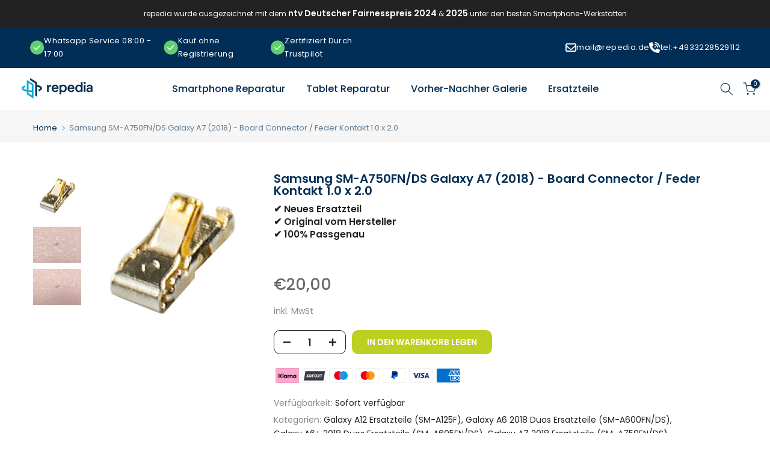

--- FILE ---
content_type: text/html; charset=utf-8
request_url: https://repedia.de/products/samsung-a7-2018-board-connector-feder-kontakt-1-0-x-2-0
body_size: 45502
content:
<!doctype html><html class="t4sp-theme t4s-wrapper__full_width rtl_false swatch_color_style_2 pr_border_style_1 pr_img_effect_0 enable_eff_img1_false badge_shape_1 css_for_wis_app_true shadow_round_img_false t4s-header__inline is-remove-unavai-2 t4_compare_false t4s-cart-count-0 t4s-pr-ellipsis-false
 no-js" lang="de">
  <head>
    
    <!-- TrustBox script -->
<script type="text/javascript" src="//widget.trustpilot.com/bootstrap/v5/tp.widget.bootstrap.min.js" async></script>
<!-- End TrustBox script -->
    <meta charset="utf-8">
    <meta http-equiv="X-UA-Compatible" content="IE=edge">
    <meta name="viewport" content="width=device-width, initial-scale=1, height=device-height, minimum-scale=1.0, maximum-scale=1.0">
    <meta name="theme-color" content="#fff">
    <link rel="canonical" href="https://repedia.de/products/samsung-a7-2018-board-connector-feder-kontakt-1-0-x-2-0">
    <link rel="preconnect" href="https://cdn.shopify.com" crossorigin>
    <link href="//repedia.de/cdn/shop/t/6/assets/rep-styles.css?v=108724739495838858361743766238" rel="stylesheet" type="text/css" media="all" />
<link rel="shortcut icon" type="image/png" href="//repedia.de/cdn/shop/files/android-icon-192x192.png?v=1702292954&width=32"><link rel="apple-touch-icon-precomposed" type="image/png" sizes="152x152" href="//repedia.de/cdn/shop/files/apple-icon-152x152.png?v=1702292985&width=152"><title>Samsung SM-A750FN/DS Galaxy A7 (2018) - Board Connector / Feder Kontak</title>
    <meta name="description" content="Original Board Connector / Feder Kontakt 1.0 x 2.0 für Samsung SM-A750FN/DS Galaxy A7 (2018) Kompatible Modelle: SM-A600FN/DS Galaxy A6 (2018) Duos, SM-A605FN/DS Galaxy A6+ (2018) Duos, SM-A605FN/DS Galaxy A6 Plus Duos 2018, SM-A750FN/DS Galaxy A7 (2018), SM -A530F/DS Galaxy A8 (2018), SM-A530F/DS Galaxy A8 (2018) Duos"><meta name="keywords" content="Samsung SM-A750FN/DS Galaxy A7 (2018) - Board Connector / Feder Kontakt 1.0 x 2.0, repedia, repedia.de"/><meta name="author" content="Repedia Service Labor">

<meta property="og:site_name" content="repedia">
<meta property="og:url" content="https://repedia.de/products/samsung-a7-2018-board-connector-feder-kontakt-1-0-x-2-0">
<meta property="og:title" content="Samsung SM-A750FN/DS Galaxy A7 (2018) - Board Connector / Feder Kontak">
<meta property="og:type" content="product">
<meta property="og:description" content="Original Board Connector / Feder Kontakt 1.0 x 2.0 für Samsung SM-A750FN/DS Galaxy A7 (2018) Kompatible Modelle: SM-A600FN/DS Galaxy A6 (2018) Duos, SM-A605FN/DS Galaxy A6+ (2018) Duos, SM-A605FN/DS Galaxy A6 Plus Duos 2018, SM-A750FN/DS Galaxy A7 (2018), SM -A530F/DS Galaxy A8 (2018), SM-A530F/DS Galaxy A8 (2018) Duos"><meta property="og:image" content="http://repedia.de/cdn/shop/files/824836.jpg?v=1733955006">
  <meta property="og:image:secure_url" content="https://repedia.de/cdn/shop/files/824836.jpg?v=1733955006">
  <meta property="og:image:width" content="600">
  <meta property="og:image:height" content="600"><meta property="og:price:amount" content="20,00">
  <meta property="og:price:currency" content="EUR"><meta name="twitter:site" content="@#"><meta name="twitter:card" content="summary_large_image">
<meta name="twitter:title" content="Samsung SM-A750FN/DS Galaxy A7 (2018) - Board Connector / Feder Kontak">
<meta name="twitter:description" content="Original Board Connector / Feder Kontakt 1.0 x 2.0 für Samsung SM-A750FN/DS Galaxy A7 (2018) Kompatible Modelle: SM-A600FN/DS Galaxy A6 (2018) Duos, SM-A605FN/DS Galaxy A6+ (2018) Duos, SM-A605FN/DS Galaxy A6 Plus Duos 2018, SM-A750FN/DS Galaxy A7 (2018), SM -A530F/DS Galaxy A8 (2018), SM-A530F/DS Galaxy A8 (2018) Duos"><script src="//repedia.de/cdn/shop/t/6/assets/lazysizes.min.js?v=19113999703148210021700649268" async="async"></script>
    <script src="//repedia.de/cdn/shop/t/6/assets/global.min.js?v=164417445976002054911700649267" defer="defer"></script>
    <script>window.performance && window.performance.mark && window.performance.mark('shopify.content_for_header.start');</script><meta name="facebook-domain-verification" content="6viizh8eb57nvzgl0vk6okt6jmp95t">
<meta id="shopify-digital-wallet" name="shopify-digital-wallet" content="/67355279596/digital_wallets/dialog">
<meta name="shopify-checkout-api-token" content="d038bd07031f3719e95517dcfd83fbb4">
<meta id="in-context-paypal-metadata" data-shop-id="67355279596" data-venmo-supported="false" data-environment="production" data-locale="de_DE" data-paypal-v4="true" data-currency="EUR">
<link rel="alternate" hreflang="x-default" href="https://repedia.de/products/samsung-a7-2018-board-connector-feder-kontakt-1-0-x-2-0">
<link rel="alternate" hreflang="en" href="https://repedia.de/en/products/samsung-a7-2018-board-connector-feder-kontakt-1-0-x-2-0">
<link rel="alternate" type="application/json+oembed" href="https://repedia.de/products/samsung-a7-2018-board-connector-feder-kontakt-1-0-x-2-0.oembed">
<script async="async" src="/checkouts/internal/preloads.js?locale=de-DE"></script>
<script id="apple-pay-shop-capabilities" type="application/json">{"shopId":67355279596,"countryCode":"DE","currencyCode":"EUR","merchantCapabilities":["supports3DS"],"merchantId":"gid:\/\/shopify\/Shop\/67355279596","merchantName":"repedia","requiredBillingContactFields":["postalAddress","email","phone"],"requiredShippingContactFields":["postalAddress","email","phone"],"shippingType":"shipping","supportedNetworks":["visa","maestro","masterCard","amex"],"total":{"type":"pending","label":"repedia","amount":"1.00"},"shopifyPaymentsEnabled":true,"supportsSubscriptions":true}</script>
<script id="shopify-features" type="application/json">{"accessToken":"d038bd07031f3719e95517dcfd83fbb4","betas":["rich-media-storefront-analytics"],"domain":"repedia.de","predictiveSearch":true,"shopId":67355279596,"locale":"de"}</script>
<script>var Shopify = Shopify || {};
Shopify.shop = "repedia.myshopify.com";
Shopify.locale = "de";
Shopify.currency = {"active":"EUR","rate":"1.0"};
Shopify.country = "DE";
Shopify.theme = {"name":"Kalles v4.2.3 official","id":138025697516,"schema_name":"Kalles","schema_version":"4.2.3","theme_store_id":null,"role":"main"};
Shopify.theme.handle = "null";
Shopify.theme.style = {"id":null,"handle":null};
Shopify.cdnHost = "repedia.de/cdn";
Shopify.routes = Shopify.routes || {};
Shopify.routes.root = "/";</script>
<script type="module">!function(o){(o.Shopify=o.Shopify||{}).modules=!0}(window);</script>
<script>!function(o){function n(){var o=[];function n(){o.push(Array.prototype.slice.apply(arguments))}return n.q=o,n}var t=o.Shopify=o.Shopify||{};t.loadFeatures=n(),t.autoloadFeatures=n()}(window);</script>
<script id="shop-js-analytics" type="application/json">{"pageType":"product"}</script>
<script defer="defer" async type="module" src="//repedia.de/cdn/shopifycloud/shop-js/modules/v2/client.init-shop-cart-sync_BxliUFcT.de.esm.js"></script>
<script defer="defer" async type="module" src="//repedia.de/cdn/shopifycloud/shop-js/modules/v2/chunk.common_D4c7gLTG.esm.js"></script>
<script type="module">
  await import("//repedia.de/cdn/shopifycloud/shop-js/modules/v2/client.init-shop-cart-sync_BxliUFcT.de.esm.js");
await import("//repedia.de/cdn/shopifycloud/shop-js/modules/v2/chunk.common_D4c7gLTG.esm.js");

  window.Shopify.SignInWithShop?.initShopCartSync?.({"fedCMEnabled":true,"windoidEnabled":true});

</script>
<script>(function() {
  var isLoaded = false;
  function asyncLoad() {
    if (isLoaded) return;
    isLoaded = true;
    var urls = ["https:\/\/widget.trustpilot.com\/bootstrap\/v5\/tp.widget.sync.bootstrap.min.js?shop=repedia.myshopify.com","https:\/\/ecommplugins-scripts.trustpilot.com\/v2.1\/js\/header.min.js?settings=eyJrZXkiOiJCS1hMSkFYc2djd2JoU2xaIiwicyI6InNrdSJ9\u0026v=2.5\u0026shop=repedia.myshopify.com","https:\/\/ecommplugins-trustboxsettings.trustpilot.com\/repedia.myshopify.com.js?settings=1700576226306\u0026shop=repedia.myshopify.com","https:\/\/cdn.hyj.mobi\/d\/relevanz.js?cid=14832\u0026custid=22667\u0026shop=repedia.myshopify.com","\/\/cdn.shopify.com\/proxy\/a4a38c218da74fc53869a4e66ead425e611868eda83bdcafd37cfb4f3dd53849\/cartinsights.herokuapp.com\/assets\/packs\/customer_id.js?shop=repedia.myshopify.com\u0026sp-cache-control=cHVibGljLCBtYXgtYWdlPTkwMA"];
    for (var i = 0; i < urls.length; i++) {
      var s = document.createElement('script');
      s.type = 'text/javascript';
      s.async = true;
      s.src = urls[i];
      var x = document.getElementsByTagName('script')[0];
      x.parentNode.insertBefore(s, x);
    }
  };
  if(window.attachEvent) {
    window.attachEvent('onload', asyncLoad);
  } else {
    window.addEventListener('load', asyncLoad, false);
  }
})();</script>
<script id="__st">var __st={"a":67355279596,"offset":3600,"reqid":"63cb3331-6ae0-4d11-a459-af380cf52ace-1764939317","pageurl":"repedia.de\/products\/samsung-a7-2018-board-connector-feder-kontakt-1-0-x-2-0","u":"198c4aa6a13a","p":"product","rtyp":"product","rid":8092934504684};</script>
<script>window.ShopifyPaypalV4VisibilityTracking = true;</script>
<script id="captcha-bootstrap">!function(){'use strict';const t='contact',e='account',n='new_comment',o=[[t,t],['blogs',n],['comments',n],[t,'customer']],c=[[e,'customer_login'],[e,'guest_login'],[e,'recover_customer_password'],[e,'create_customer']],r=t=>t.map((([t,e])=>`form[action*='/${t}']:not([data-nocaptcha='true']) input[name='form_type'][value='${e}']`)).join(','),a=t=>()=>t?[...document.querySelectorAll(t)].map((t=>t.form)):[];function s(){const t=[...o],e=r(t);return a(e)}const i='password',u='form_key',d=['recaptcha-v3-token','g-recaptcha-response','h-captcha-response',i],f=()=>{try{return window.sessionStorage}catch{return}},m='__shopify_v',_=t=>t.elements[u];function p(t,e,n=!1){try{const o=window.sessionStorage,c=JSON.parse(o.getItem(e)),{data:r}=function(t){const{data:e,action:n}=t;return t[m]||n?{data:e,action:n}:{data:t,action:n}}(c);for(const[e,n]of Object.entries(r))t.elements[e]&&(t.elements[e].value=n);n&&o.removeItem(e)}catch(o){console.error('form repopulation failed',{error:o})}}const l='form_type',E='cptcha';function T(t){t.dataset[E]=!0}const w=window,h=w.document,L='Shopify',v='ce_forms',y='captcha';let A=!1;((t,e)=>{const n=(g='f06e6c50-85a8-45c8-87d0-21a2b65856fe',I='https://cdn.shopify.com/shopifycloud/storefront-forms-hcaptcha/ce_storefront_forms_captcha_hcaptcha.v1.5.2.iife.js',D={infoText:'Durch hCaptcha geschützt',privacyText:'Datenschutz',termsText:'Allgemeine Geschäftsbedingungen'},(t,e,n)=>{const o=w[L][v],c=o.bindForm;if(c)return c(t,g,e,D).then(n);var r;o.q.push([[t,g,e,D],n]),r=I,A||(h.body.append(Object.assign(h.createElement('script'),{id:'captcha-provider',async:!0,src:r})),A=!0)});var g,I,D;w[L]=w[L]||{},w[L][v]=w[L][v]||{},w[L][v].q=[],w[L][y]=w[L][y]||{},w[L][y].protect=function(t,e){n(t,void 0,e),T(t)},Object.freeze(w[L][y]),function(t,e,n,w,h,L){const[v,y,A,g]=function(t,e,n){const i=e?o:[],u=t?c:[],d=[...i,...u],f=r(d),m=r(i),_=r(d.filter((([t,e])=>n.includes(e))));return[a(f),a(m),a(_),s()]}(w,h,L),I=t=>{const e=t.target;return e instanceof HTMLFormElement?e:e&&e.form},D=t=>v().includes(t);t.addEventListener('submit',(t=>{const e=I(t);if(!e)return;const n=D(e)&&!e.dataset.hcaptchaBound&&!e.dataset.recaptchaBound,o=_(e),c=g().includes(e)&&(!o||!o.value);(n||c)&&t.preventDefault(),c&&!n&&(function(t){try{if(!f())return;!function(t){const e=f();if(!e)return;const n=_(t);if(!n)return;const o=n.value;o&&e.removeItem(o)}(t);const e=Array.from(Array(32),(()=>Math.random().toString(36)[2])).join('');!function(t,e){_(t)||t.append(Object.assign(document.createElement('input'),{type:'hidden',name:u})),t.elements[u].value=e}(t,e),function(t,e){const n=f();if(!n)return;const o=[...t.querySelectorAll(`input[type='${i}']`)].map((({name:t})=>t)),c=[...d,...o],r={};for(const[a,s]of new FormData(t).entries())c.includes(a)||(r[a]=s);n.setItem(e,JSON.stringify({[m]:1,action:t.action,data:r}))}(t,e)}catch(e){console.error('failed to persist form',e)}}(e),e.submit())}));const S=(t,e)=>{t&&!t.dataset[E]&&(n(t,e.some((e=>e===t))),T(t))};for(const o of['focusin','change'])t.addEventListener(o,(t=>{const e=I(t);D(e)&&S(e,y())}));const B=e.get('form_key'),M=e.get(l),P=B&&M;t.addEventListener('DOMContentLoaded',(()=>{const t=y();if(P)for(const e of t)e.elements[l].value===M&&p(e,B);[...new Set([...A(),...v().filter((t=>'true'===t.dataset.shopifyCaptcha))])].forEach((e=>S(e,t)))}))}(h,new URLSearchParams(w.location.search),n,t,e,['guest_login'])})(!0,!0)}();</script>
<script integrity="sha256-52AcMU7V7pcBOXWImdc/TAGTFKeNjmkeM1Pvks/DTgc=" data-source-attribution="shopify.loadfeatures" defer="defer" src="//repedia.de/cdn/shopifycloud/storefront/assets/storefront/load_feature-81c60534.js" crossorigin="anonymous"></script>
<script data-source-attribution="shopify.dynamic_checkout.dynamic.init">var Shopify=Shopify||{};Shopify.PaymentButton=Shopify.PaymentButton||{isStorefrontPortableWallets:!0,init:function(){window.Shopify.PaymentButton.init=function(){};var t=document.createElement("script");t.src="https://repedia.de/cdn/shopifycloud/portable-wallets/latest/portable-wallets.de.js",t.type="module",document.head.appendChild(t)}};
</script>
<script data-source-attribution="shopify.dynamic_checkout.buyer_consent">
  function portableWalletsHideBuyerConsent(e){var t=document.getElementById("shopify-buyer-consent"),n=document.getElementById("shopify-subscription-policy-button");t&&n&&(t.classList.add("hidden"),t.setAttribute("aria-hidden","true"),n.removeEventListener("click",e))}function portableWalletsShowBuyerConsent(e){var t=document.getElementById("shopify-buyer-consent"),n=document.getElementById("shopify-subscription-policy-button");t&&n&&(t.classList.remove("hidden"),t.removeAttribute("aria-hidden"),n.addEventListener("click",e))}window.Shopify?.PaymentButton&&(window.Shopify.PaymentButton.hideBuyerConsent=portableWalletsHideBuyerConsent,window.Shopify.PaymentButton.showBuyerConsent=portableWalletsShowBuyerConsent);
</script>
<script data-source-attribution="shopify.dynamic_checkout.cart.bootstrap">document.addEventListener("DOMContentLoaded",(function(){function t(){return document.querySelector("shopify-accelerated-checkout-cart, shopify-accelerated-checkout")}if(t())Shopify.PaymentButton.init();else{new MutationObserver((function(e,n){t()&&(Shopify.PaymentButton.init(),n.disconnect())})).observe(document.body,{childList:!0,subtree:!0})}}));
</script>
<link id="shopify-accelerated-checkout-styles" rel="stylesheet" media="screen" href="https://repedia.de/cdn/shopifycloud/portable-wallets/latest/accelerated-checkout-backwards-compat.css" crossorigin="anonymous">
<style id="shopify-accelerated-checkout-cart">
        #shopify-buyer-consent {
  margin-top: 1em;
  display: inline-block;
  width: 100%;
}

#shopify-buyer-consent.hidden {
  display: none;
}

#shopify-subscription-policy-button {
  background: none;
  border: none;
  padding: 0;
  text-decoration: underline;
  font-size: inherit;
  cursor: pointer;
}

#shopify-subscription-policy-button::before {
  box-shadow: none;
}

      </style>

<script>window.performance && window.performance.mark && window.performance.mark('shopify.content_for_header.end');</script>
<link rel="preconnect" href="https://fonts.googleapis.com">
    <link rel="preconnect" href="https://fonts.gstatic.com" crossorigin><link rel="stylesheet" href="https://fonts.googleapis.com/css?family=Poppins:300,300i,400,400i,500,500i,600,600i,700,700i,800,800i|Libre+Baskerville:300,300i,400,400i,500,500i,600,600i,700,700i,800,800i&display=swap" media="print" onload="this.media='all'"><link href="//repedia.de/cdn/shop/t/6/assets/base.css?v=76992554195321706611700649266" rel="stylesheet" type="text/css" media="all" /><style data-shopify>:root {
        
         /* CSS Variables */
        --wrapper-mw      : 1420px;
        --font-family-1   : Poppins;
        --font-family-2   : Poppins;
        --font-family-3   : Libre Baskerville;
        --font-body-family   : Poppins;
        --font-heading-family: Poppins;
       
        
        --t4s-success-color       : #428445;
        --t4s-success-color-rgb   : 66, 132, 69;
        --t4s-warning-color       : #e0b252;
        --t4s-warning-color-rgb   : 224, 178, 82;
        --t4s-error-color         : #EB001B;
        --t4s-error-color-rgb     : 235, 0, 27;
        --t4s-light-color         : #ffffff;
        --t4s-dark-color          : #222222;
        --t4s-highlight-color     : #ec0101;
        --t4s-tooltip-background  : #383838;
        --t4s-tooltip-color       : #fff;
        --primary-sw-color        : #333;
        --primary-sw-color-rgb    : 51, 51, 51;
        --border-sw-color         : #ddd;
        --secondary-sw-color      : #878787;
        --primary-price-color     : #ec0101;
        --secondary-price-color   : #878787;
        
        --t4s-body-background     : #fff;
        --text-color              : #878787;
        --text-color-rgb          : 135, 135, 135;
        --heading-color           : #222222;
        --accent-color            : #bcd021;
        --accent-color-rgb        : 188, 208, 33;
        --accent-color-darken     : #808e17;
        --accent-color-hover      : var(--accent-color-darken);
        --secondary-color         : #222;
        --secondary-color-rgb     : 34, 34, 34;
        --link-color              : #002e56;
        --link-color-hover        : #bcd021;
        --border-color            : #ddd;
        --border-color-rgb        : 221, 221, 221;
        --border-primary-color    : #333;
        --button-background       : #222;
        --button-color            : #fff;
        --button-background-hover : #bcd021;
        --button-color-hover      : #fff;

        --sale-badge-background    : #ff4e00;
        --sale-badge-color         : #fff;
        --new-badge-background     : #109533;
        --new-badge-color          : #fff;
        --preorder-badge-background: #0774d7;
        --preorder-badge-color     : #fff;
        --soldout-badge-background : #999999;
        --soldout-badge-color      : #fff;
        --custom-badge-background  : #00A500;
        --custom-badge-color       : #fff;/* Shopify related variables */
        --payment-terms-background-color: ;
        
        --lz-background: #f5f5f5;
        --lz-img: url("//repedia.de/cdn/shop/t/6/assets/t4s_loader.svg?v=21452843680654493511700649302");}

    html {
      font-size: 62.5%;
      height: 100%;
    }

    body {
      margin: 0;
      overflow-x: hidden;
      font-size:14px;
      letter-spacing: 0px;
      color: var(--text-color);
      font-family: var(--font-body-family);
      line-height: 1.7;
      font-weight: 400;
      -webkit-font-smoothing: auto;
      -moz-osx-font-smoothing: auto;
    }
    /*
    @media screen and (min-width: 750px) {
      body {
        font-size: 1.6rem;
      }
    }
    */

    h1, h2, h3, h4, h5, h6, .t4s_as_title {
      color: var(--heading-color);
      font-family: var(--font-heading-family);
      line-height: 1.4;
      font-weight: 600;
      letter-spacing: 0px;
    }
    h1 { font-size: 37px }
    h2 { font-size: 29px }
    h3 { font-size: 23px }
    h4 { font-size: 18px }
    h5 { font-size: 17px }
    h6 { font-size: 15.5px }
    a,.t4s_as_link {
      /* font-family: var(--font-link-family); */
      color: var(--link-color);
    }
    a:hover,.t4s_as_link:hover {
      color: var(--link-color-hover);
    }
    button,
    input,
    optgroup,
    select,
    textarea {
      border-color: var(--border-color);
    }
    .t4s_as_button,
    button,
    input[type="button"]:not(.t4s-btn),
    input[type="reset"],
    input[type="submit"]:not(.t4s-btn) {
      font-family: var(--font-button-family);
      color: var(--button-color);
      background-color: var(--button-background);
      border-color: var(--button-background);
    }
    .t4s_as_button:hover,
    button:hover,
    input[type="button"]:not(.t4s-btn):hover, 
    input[type="reset"]:hover,
    input[type="submit"]:not(.t4s-btn):hover  {
      color: var(--button-color-hover);
      background-color: var(--button-background-hover);
      border-color: var(--button-background-hover);
    }
    
    .t4s-cp,.t4s-color-accent { color : var(--accent-color) }.t4s-ct,.t4s-color-text { color : var(--text-color) }.t4s-ch,.t4ss-color-heading { color : var(--heading-color) }.t4s-csecondary { color : var(--secondary-color) }
    
    .t4s-fnt-fm-1 {
      font-family: var(--font-family-1) !important;
    }
    .t4s-fnt-fm-2 {
      font-family: var(--font-family-2) !important;
    }
    .t4s-fnt-fm-3 {
      font-family: var(--font-family-3) !important;
    }
    .t4s-cr {
        color: var(--t4s-highlight-color);
    }
    .t4s-price__sale { color: var(--primary-price-color); }.t4s-fix-overflow.t4s-row { max-width: 100vw;margin-left: auto;margin-right: auto;}.lazyloadt4s-opt {opacity: 1 !important;transition: opacity 0s, transform 1s !important;}.t4s-d-block {display: block;}.t4s-d-none {display: none;}@media (min-width: 768px) {.t4s-d-md-block {display: block;}.t4s-d-md-none {display: none; }}@media (min-width: 1025px) {.t4s-d-lg-block {display: block;}.t4s-d-lg-none {display: none; }}</style><script>
  const isBehaviorSmooth = 'scrollBehavior' in document.documentElement.style && getComputedStyle(document.documentElement).scrollBehavior === 'smooth';
  const t4sXMLHttpRequest = window.XMLHttpRequest, documentElementT4s = document.documentElement; documentElementT4s.className = documentElementT4s.className.replace('no-js', 'js');function loadImageT4s(_this) { _this.classList.add('lazyloadt4sed')};(function() { const matchMediaHoverT4s = (window.matchMedia('(-moz-touch-enabled: 1), (hover: none)')).matches; documentElementT4s.className += ((window.CSS && window.CSS.supports('(position: sticky) or (position: -webkit-sticky)')) ? ' t4sp-sticky' : ' t4sp-no-sticky'); documentElementT4s.className += matchMediaHoverT4s ? ' t4sp-no-hover' : ' t4sp-hover'; window.onpageshow = function() { if (performance.navigation.type === 2) {document.dispatchEvent(new CustomEvent('cart:refresh'))} }; if (!matchMediaHoverT4s && window.width > 1024) { document.addEventListener('mousemove', function(evt) { documentElementT4s.classList.replace('t4sp-no-hover','t4sp-hover'); document.dispatchEvent(new CustomEvent('theme:hover')); }, {once : true} ); } }());</script>


    

    
  
  <link rel="stylesheet" href="https://cdnjs.cloudflare.com/ajax/libs/font-awesome/6.4.2/css/all.min.css" />
  <script>
window.dataLayer = window.dataLayer || [];
</script>
  <!-- Google Tag Manager -->
<script>(function(w,d,s,l,i){w[l]=w[l]||[];w[l].push({'gtm.start':
new Date().getTime(),event:'gtm.js'});var f=d.getElementsByTagName(s)[0],
j=d.createElement(s),dl=l!='dataLayer'?'&l='+l:'';j.async=true;j.src=
'https://www.googletagmanager.com/gtm.js?id='+i+dl;f.parentNode.insertBefore(j,f);
})(window,document,'script','dataLayer','GTM-MGBQ2N3');</script>
<!-- End Google Tag Manager -->

<script>(function(w,d,t,r,u){var f,n,i;w[u]=w[u]||[],f=function(){var o={ti:"343034196", enableAutoSpaTracking: true};o.q=w[u],w[u]=new UET(o),w[u].push("pageLoad")},n=d.createElement(t),n.src=r,n.async=1,n.onload=n.onreadystatechange=function(){var s=this.readyState;s&&s!=="loaded"&&s!=="complete"||(f(),n.onload=n.onreadystatechange=null)},i=d.getElementsByTagName(t)[0],i.parentNode.insertBefore(n,i)})(window,document,"script","//bat.bing.com/bat.js","uetq");</script>
 
<script type="text/javascript">
    (function(c,l,a,r,i,t,y){
        c[a]=c[a]||function(){(c[a].q=c[a].q||[]).push(arguments)};
        t=l.createElement(r);t.async=1;t.src="https://www.clarity.ms/tag/"+i;
        y=l.getElementsByTagName(r)[0];y.parentNode.insertBefore(t,y);
    })(window, document, "clarity", "script", "puzphvlogj");
</script>
    
<!-- BEGIN app block: shopify://apps/consentmo-gdpr/blocks/gdpr_cookie_consent/4fbe573f-a377-4fea-9801-3ee0858cae41 -->


<!-- END app block --><!-- BEGIN app block: shopify://apps/gempages-builder/blocks/embed-gp-script-head/20b379d4-1b20-474c-a6ca-665c331919f3 -->














<!-- END app block --><!-- BEGIN app block: shopify://apps/smarketer-trackwave/blocks/body/d1aa0661-11ae-4377-a842-9e0353c8648d --><script defer>
  (function () {
    const ALLOW_PROXY = true;

    window.dataLayer = window.dataLayer || [];
    function gtag(){dataLayer.push(arguments);}
    gtag("consent", "default", {
      ad_storage: "denied",
      analytics_storage: "denied",
      wait_for_update: 500,
    });
    window._smsst_config = window._smsst_config || {};
    window._smsst_config.userId = "";

    window._smTracking = {"msAdsId":"343034196","valueType":"NO_TAX_NO_SHIPPING","onBoardingStatus":"DONE","settingsMode":"basic"};

    window._smTracking.shopUrl = window.location.origin || "https://repedia.de";
    window._smTracking.proxyPath = (window._smTracking.proxyPath || "").replace(/^\//, "");
    if (!ALLOW_PROXY) {
      window._smTracking.proxyPath = "";
    }
    const scriptPath = window._smTracking.proxyPath ? `${window._smTracking.shopUrl}/${window._smTracking.proxyPath}/main.js` : "https://trackwave-cdn.smarketer.de/page.js";

    const script = document.createElement("script");
    script.src = scriptPath;
    script.async = true;
    script.defer = true;

    document.head.appendChild(script);
  })();
</script>

<!-- END app block --><script src="https://cdn.shopify.com/extensions/019aee81-4b34-7869-8d3e-533d3e8efe98/consentmo-gdpr-514/assets/consentmo_cookie_consent.js" type="text/javascript" defer="defer"></script>
<script src="https://cdn.shopify.com/extensions/019ae79d-97a3-7954-8103-4c950b3ce3f3/lb-upsell-214/assets/lb-selleasy.js" type="text/javascript" defer="defer"></script>
<link href="https://monorail-edge.shopifysvc.com" rel="dns-prefetch">
<script>(function(){if ("sendBeacon" in navigator && "performance" in window) {try {var session_token_from_headers = performance.getEntriesByType('navigation')[0].serverTiming.find(x => x.name == '_s').description;} catch {var session_token_from_headers = undefined;}var session_cookie_matches = document.cookie.match(/_shopify_s=([^;]*)/);var session_token_from_cookie = session_cookie_matches && session_cookie_matches.length === 2 ? session_cookie_matches[1] : "";var session_token = session_token_from_headers || session_token_from_cookie || "";function handle_abandonment_event(e) {var entries = performance.getEntries().filter(function(entry) {return /monorail-edge.shopifysvc.com/.test(entry.name);});if (!window.abandonment_tracked && entries.length === 0) {window.abandonment_tracked = true;var currentMs = Date.now();var navigation_start = performance.timing.navigationStart;var payload = {shop_id: 67355279596,url: window.location.href,navigation_start,duration: currentMs - navigation_start,session_token,page_type: "product"};window.navigator.sendBeacon("https://monorail-edge.shopifysvc.com/v1/produce", JSON.stringify({schema_id: "online_store_buyer_site_abandonment/1.1",payload: payload,metadata: {event_created_at_ms: currentMs,event_sent_at_ms: currentMs}}));}}window.addEventListener('pagehide', handle_abandonment_event);}}());</script>
<script id="web-pixels-manager-setup">(function e(e,d,r,n,o){if(void 0===o&&(o={}),!Boolean(null===(a=null===(i=window.Shopify)||void 0===i?void 0:i.analytics)||void 0===a?void 0:a.replayQueue)){var i,a;window.Shopify=window.Shopify||{};var t=window.Shopify;t.analytics=t.analytics||{};var s=t.analytics;s.replayQueue=[],s.publish=function(e,d,r){return s.replayQueue.push([e,d,r]),!0};try{self.performance.mark("wpm:start")}catch(e){}var l=function(){var e={modern:/Edge?\/(1{2}[4-9]|1[2-9]\d|[2-9]\d{2}|\d{4,})\.\d+(\.\d+|)|Firefox\/(1{2}[4-9]|1[2-9]\d|[2-9]\d{2}|\d{4,})\.\d+(\.\d+|)|Chrom(ium|e)\/(9{2}|\d{3,})\.\d+(\.\d+|)|(Maci|X1{2}).+ Version\/(15\.\d+|(1[6-9]|[2-9]\d|\d{3,})\.\d+)([,.]\d+|)( \(\w+\)|)( Mobile\/\w+|) Safari\/|Chrome.+OPR\/(9{2}|\d{3,})\.\d+\.\d+|(CPU[ +]OS|iPhone[ +]OS|CPU[ +]iPhone|CPU IPhone OS|CPU iPad OS)[ +]+(15[._]\d+|(1[6-9]|[2-9]\d|\d{3,})[._]\d+)([._]\d+|)|Android:?[ /-](13[3-9]|1[4-9]\d|[2-9]\d{2}|\d{4,})(\.\d+|)(\.\d+|)|Android.+Firefox\/(13[5-9]|1[4-9]\d|[2-9]\d{2}|\d{4,})\.\d+(\.\d+|)|Android.+Chrom(ium|e)\/(13[3-9]|1[4-9]\d|[2-9]\d{2}|\d{4,})\.\d+(\.\d+|)|SamsungBrowser\/([2-9]\d|\d{3,})\.\d+/,legacy:/Edge?\/(1[6-9]|[2-9]\d|\d{3,})\.\d+(\.\d+|)|Firefox\/(5[4-9]|[6-9]\d|\d{3,})\.\d+(\.\d+|)|Chrom(ium|e)\/(5[1-9]|[6-9]\d|\d{3,})\.\d+(\.\d+|)([\d.]+$|.*Safari\/(?![\d.]+ Edge\/[\d.]+$))|(Maci|X1{2}).+ Version\/(10\.\d+|(1[1-9]|[2-9]\d|\d{3,})\.\d+)([,.]\d+|)( \(\w+\)|)( Mobile\/\w+|) Safari\/|Chrome.+OPR\/(3[89]|[4-9]\d|\d{3,})\.\d+\.\d+|(CPU[ +]OS|iPhone[ +]OS|CPU[ +]iPhone|CPU IPhone OS|CPU iPad OS)[ +]+(10[._]\d+|(1[1-9]|[2-9]\d|\d{3,})[._]\d+)([._]\d+|)|Android:?[ /-](13[3-9]|1[4-9]\d|[2-9]\d{2}|\d{4,})(\.\d+|)(\.\d+|)|Mobile Safari.+OPR\/([89]\d|\d{3,})\.\d+\.\d+|Android.+Firefox\/(13[5-9]|1[4-9]\d|[2-9]\d{2}|\d{4,})\.\d+(\.\d+|)|Android.+Chrom(ium|e)\/(13[3-9]|1[4-9]\d|[2-9]\d{2}|\d{4,})\.\d+(\.\d+|)|Android.+(UC? ?Browser|UCWEB|U3)[ /]?(15\.([5-9]|\d{2,})|(1[6-9]|[2-9]\d|\d{3,})\.\d+)\.\d+|SamsungBrowser\/(5\.\d+|([6-9]|\d{2,})\.\d+)|Android.+MQ{2}Browser\/(14(\.(9|\d{2,})|)|(1[5-9]|[2-9]\d|\d{3,})(\.\d+|))(\.\d+|)|K[Aa][Ii]OS\/(3\.\d+|([4-9]|\d{2,})\.\d+)(\.\d+|)/},d=e.modern,r=e.legacy,n=navigator.userAgent;return n.match(d)?"modern":n.match(r)?"legacy":"unknown"}(),u="modern"===l?"modern":"legacy",c=(null!=n?n:{modern:"",legacy:""})[u],f=function(e){return[e.baseUrl,"/wpm","/b",e.hashVersion,"modern"===e.buildTarget?"m":"l",".js"].join("")}({baseUrl:d,hashVersion:r,buildTarget:u}),m=function(e){var d=e.version,r=e.bundleTarget,n=e.surface,o=e.pageUrl,i=e.monorailEndpoint;return{emit:function(e){var a=e.status,t=e.errorMsg,s=(new Date).getTime(),l=JSON.stringify({metadata:{event_sent_at_ms:s},events:[{schema_id:"web_pixels_manager_load/3.1",payload:{version:d,bundle_target:r,page_url:o,status:a,surface:n,error_msg:t},metadata:{event_created_at_ms:s}}]});if(!i)return console&&console.warn&&console.warn("[Web Pixels Manager] No Monorail endpoint provided, skipping logging."),!1;try{return self.navigator.sendBeacon.bind(self.navigator)(i,l)}catch(e){}var u=new XMLHttpRequest;try{return u.open("POST",i,!0),u.setRequestHeader("Content-Type","text/plain"),u.send(l),!0}catch(e){return console&&console.warn&&console.warn("[Web Pixels Manager] Got an unhandled error while logging to Monorail."),!1}}}}({version:r,bundleTarget:l,surface:e.surface,pageUrl:self.location.href,monorailEndpoint:e.monorailEndpoint});try{o.browserTarget=l,function(e){var d=e.src,r=e.async,n=void 0===r||r,o=e.onload,i=e.onerror,a=e.sri,t=e.scriptDataAttributes,s=void 0===t?{}:t,l=document.createElement("script"),u=document.querySelector("head"),c=document.querySelector("body");if(l.async=n,l.src=d,a&&(l.integrity=a,l.crossOrigin="anonymous"),s)for(var f in s)if(Object.prototype.hasOwnProperty.call(s,f))try{l.dataset[f]=s[f]}catch(e){}if(o&&l.addEventListener("load",o),i&&l.addEventListener("error",i),u)u.appendChild(l);else{if(!c)throw new Error("Did not find a head or body element to append the script");c.appendChild(l)}}({src:f,async:!0,onload:function(){if(!function(){var e,d;return Boolean(null===(d=null===(e=window.Shopify)||void 0===e?void 0:e.analytics)||void 0===d?void 0:d.initialized)}()){var d=window.webPixelsManager.init(e)||void 0;if(d){var r=window.Shopify.analytics;r.replayQueue.forEach((function(e){var r=e[0],n=e[1],o=e[2];d.publishCustomEvent(r,n,o)})),r.replayQueue=[],r.publish=d.publishCustomEvent,r.visitor=d.visitor,r.initialized=!0}}},onerror:function(){return m.emit({status:"failed",errorMsg:"".concat(f," has failed to load")})},sri:function(e){var d=/^sha384-[A-Za-z0-9+/=]+$/;return"string"==typeof e&&d.test(e)}(c)?c:"",scriptDataAttributes:o}),m.emit({status:"loading"})}catch(e){m.emit({status:"failed",errorMsg:(null==e?void 0:e.message)||"Unknown error"})}}})({shopId: 67355279596,storefrontBaseUrl: "https://repedia.de",extensionsBaseUrl: "https://extensions.shopifycdn.com/cdn/shopifycloud/web-pixels-manager",monorailEndpoint: "https://monorail-edge.shopifysvc.com/unstable/produce_batch",surface: "storefront-renderer",enabledBetaFlags: ["2dca8a86"],webPixelsConfigList: [{"id":"2145091969","configuration":"{\"accountID\":\"123\"}","eventPayloadVersion":"v1","runtimeContext":"STRICT","scriptVersion":"450c1cf8e4b62516441025bba89d082b","type":"APP","apiClientId":5394113,"privacyPurposes":["ANALYTICS"],"dataSharingAdjustments":{"protectedCustomerApprovalScopes":[]}},{"id":"1827373441","configuration":"{\"ti\":\"343201388\",\"endpoint\":\"https:\/\/bat.bing.com\/action\/0\"}","eventPayloadVersion":"v1","runtimeContext":"STRICT","scriptVersion":"5ee93563fe31b11d2d65e2f09a5229dc","type":"APP","apiClientId":2997493,"privacyPurposes":["ANALYTICS","MARKETING","SALE_OF_DATA"],"dataSharingAdjustments":{"protectedCustomerApprovalScopes":["read_customer_personal_data"]}},{"id":"1550680449","configuration":"{\"accountID\":\"selleasy-metrics-track\"}","eventPayloadVersion":"v1","runtimeContext":"STRICT","scriptVersion":"5aac1f99a8ca74af74cea751ede503d2","type":"APP","apiClientId":5519923,"privacyPurposes":[],"dataSharingAdjustments":{"protectedCustomerApprovalScopes":["read_customer_email","read_customer_name","read_customer_personal_data"]}},{"id":"1502151041","configuration":"{\"config\":\"{\\\"pixel_id\\\":\\\"G-TZ1LE02EXK\\\",\\\"google_tag_ids\\\":[\\\"G-TZ1LE02EXK\\\",\\\"AW-866078747\\\"],\\\"gtag_events\\\":[{\\\"type\\\":\\\"search\\\",\\\"action_label\\\":[\\\"G-TZ1LE02EXK\\\",\\\"AW-866078747\\\/-E8LCJyNgZ0aEJug_ZwD\\\"]},{\\\"type\\\":\\\"begin_checkout\\\",\\\"action_label\\\":[\\\"G-TZ1LE02EXK\\\",\\\"AW-866078747\\\/FlImCKKNgZ0aEJug_ZwD\\\"]},{\\\"type\\\":\\\"view_item\\\",\\\"action_label\\\":[\\\"G-TZ1LE02EXK\\\",\\\"AW-866078747\\\/_j3CCJmNgZ0aEJug_ZwD\\\"]},{\\\"type\\\":\\\"purchase\\\",\\\"action_label\\\":[\\\"G-TZ1LE02EXK\\\",\\\"AW-866078747\\\/rXexCJONgZ0aEJug_ZwD\\\"]},{\\\"type\\\":\\\"page_view\\\",\\\"action_label\\\":[\\\"G-TZ1LE02EXK\\\",\\\"AW-866078747\\\/dgEtCJaNgZ0aEJug_ZwD\\\"]},{\\\"type\\\":\\\"add_payment_info\\\",\\\"action_label\\\":[\\\"G-TZ1LE02EXK\\\",\\\"AW-866078747\\\/gRQnCKWNgZ0aEJug_ZwD\\\"]},{\\\"type\\\":\\\"add_to_cart\\\",\\\"action_label\\\":[\\\"G-TZ1LE02EXK\\\",\\\"AW-866078747\\\/7F8oCJ-NgZ0aEJug_ZwD\\\"]}],\\\"enable_monitoring_mode\\\":false}\"}","eventPayloadVersion":"v1","runtimeContext":"OPEN","scriptVersion":"b2a88bafab3e21179ed38636efcd8a93","type":"APP","apiClientId":1780363,"privacyPurposes":[],"dataSharingAdjustments":{"protectedCustomerApprovalScopes":["read_customer_address","read_customer_email","read_customer_name","read_customer_personal_data","read_customer_phone"]}},{"id":"1491599745","configuration":"{\"campaignId\":\"14832\",\"events\":\"page_viewed,checkout_completed\"}","eventPayloadVersion":"v1","runtimeContext":"STRICT","scriptVersion":"271cbcdffc617c59e7033bacc9bfcba3","type":"APP","apiClientId":2509961,"privacyPurposes":["ANALYTICS","MARKETING"],"dataSharingAdjustments":{"protectedCustomerApprovalScopes":[]}},{"id":"1461485953","configuration":"{\"pixel_id\":\"1329002155212129\",\"pixel_type\":\"facebook_pixel\"}","eventPayloadVersion":"v1","runtimeContext":"OPEN","scriptVersion":"ca16bc87fe92b6042fbaa3acc2fbdaa6","type":"APP","apiClientId":2329312,"privacyPurposes":["ANALYTICS","MARKETING","SALE_OF_DATA"],"dataSharingAdjustments":{"protectedCustomerApprovalScopes":["read_customer_address","read_customer_email","read_customer_name","read_customer_personal_data","read_customer_phone"]}},{"id":"234815873","eventPayloadVersion":"1","runtimeContext":"LAX","scriptVersion":"2","type":"CUSTOM","privacyPurposes":[],"name":"Smarketer TrackWave"},{"id":"shopify-app-pixel","configuration":"{}","eventPayloadVersion":"v1","runtimeContext":"STRICT","scriptVersion":"0450","apiClientId":"shopify-pixel","type":"APP","privacyPurposes":["ANALYTICS","MARKETING"]},{"id":"shopify-custom-pixel","eventPayloadVersion":"v1","runtimeContext":"LAX","scriptVersion":"0450","apiClientId":"shopify-pixel","type":"CUSTOM","privacyPurposes":["ANALYTICS","MARKETING"]}],isMerchantRequest: false,initData: {"shop":{"name":"repedia","paymentSettings":{"currencyCode":"EUR"},"myshopifyDomain":"repedia.myshopify.com","countryCode":"DE","storefrontUrl":"https:\/\/repedia.de"},"customer":null,"cart":null,"checkout":null,"productVariants":[{"price":{"amount":20.0,"currencyCode":"EUR"},"product":{"title":"Samsung SM-A750FN\/DS Galaxy A7 (2018) - Board Connector \/ Feder Kontakt 1.0 x 2.0","vendor":"Samsung","id":"8092934504684","untranslatedTitle":"Samsung SM-A750FN\/DS Galaxy A7 (2018) - Board Connector \/ Feder Kontakt 1.0 x 2.0","url":"\/products\/samsung-a7-2018-board-connector-feder-kontakt-1-0-x-2-0","type":""},"id":"44140292767980","image":{"src":"\/\/repedia.de\/cdn\/shop\/products\/5845401a8db44.jpg?v=1700521078"},"sku":"824836","title":"Default Title","untranslatedTitle":"Default Title"}],"purchasingCompany":null},},"https://repedia.de/cdn","ae1676cfwd2530674p4253c800m34e853cb",{"modern":"","legacy":""},{"shopId":"67355279596","storefrontBaseUrl":"https:\/\/repedia.de","extensionBaseUrl":"https:\/\/extensions.shopifycdn.com\/cdn\/shopifycloud\/web-pixels-manager","surface":"storefront-renderer","enabledBetaFlags":"[\"2dca8a86\"]","isMerchantRequest":"false","hashVersion":"ae1676cfwd2530674p4253c800m34e853cb","publish":"custom","events":"[[\"page_viewed\",{}],[\"product_viewed\",{\"productVariant\":{\"price\":{\"amount\":20.0,\"currencyCode\":\"EUR\"},\"product\":{\"title\":\"Samsung SM-A750FN\/DS Galaxy A7 (2018) - Board Connector \/ Feder Kontakt 1.0 x 2.0\",\"vendor\":\"Samsung\",\"id\":\"8092934504684\",\"untranslatedTitle\":\"Samsung SM-A750FN\/DS Galaxy A7 (2018) - Board Connector \/ Feder Kontakt 1.0 x 2.0\",\"url\":\"\/products\/samsung-a7-2018-board-connector-feder-kontakt-1-0-x-2-0\",\"type\":\"\"},\"id\":\"44140292767980\",\"image\":{\"src\":\"\/\/repedia.de\/cdn\/shop\/products\/5845401a8db44.jpg?v=1700521078\"},\"sku\":\"824836\",\"title\":\"Default Title\",\"untranslatedTitle\":\"Default Title\"}}]]"});</script><script>
  window.ShopifyAnalytics = window.ShopifyAnalytics || {};
  window.ShopifyAnalytics.meta = window.ShopifyAnalytics.meta || {};
  window.ShopifyAnalytics.meta.currency = 'EUR';
  var meta = {"product":{"id":8092934504684,"gid":"gid:\/\/shopify\/Product\/8092934504684","vendor":"Samsung","type":"","variants":[{"id":44140292767980,"price":2000,"name":"Samsung SM-A750FN\/DS Galaxy A7 (2018) - Board Connector \/ Feder Kontakt 1.0 x 2.0","public_title":null,"sku":"824836"}],"remote":false},"page":{"pageType":"product","resourceType":"product","resourceId":8092934504684}};
  for (var attr in meta) {
    window.ShopifyAnalytics.meta[attr] = meta[attr];
  }
</script>
<script class="analytics">
  (function () {
    var customDocumentWrite = function(content) {
      var jquery = null;

      if (window.jQuery) {
        jquery = window.jQuery;
      } else if (window.Checkout && window.Checkout.$) {
        jquery = window.Checkout.$;
      }

      if (jquery) {
        jquery('body').append(content);
      }
    };

    var hasLoggedConversion = function(token) {
      if (token) {
        return document.cookie.indexOf('loggedConversion=' + token) !== -1;
      }
      return false;
    }

    var setCookieIfConversion = function(token) {
      if (token) {
        var twoMonthsFromNow = new Date(Date.now());
        twoMonthsFromNow.setMonth(twoMonthsFromNow.getMonth() + 2);

        document.cookie = 'loggedConversion=' + token + '; expires=' + twoMonthsFromNow;
      }
    }

    var trekkie = window.ShopifyAnalytics.lib = window.trekkie = window.trekkie || [];
    if (trekkie.integrations) {
      return;
    }
    trekkie.methods = [
      'identify',
      'page',
      'ready',
      'track',
      'trackForm',
      'trackLink'
    ];
    trekkie.factory = function(method) {
      return function() {
        var args = Array.prototype.slice.call(arguments);
        args.unshift(method);
        trekkie.push(args);
        return trekkie;
      };
    };
    for (var i = 0; i < trekkie.methods.length; i++) {
      var key = trekkie.methods[i];
      trekkie[key] = trekkie.factory(key);
    }
    trekkie.load = function(config) {
      trekkie.config = config || {};
      trekkie.config.initialDocumentCookie = document.cookie;
      var first = document.getElementsByTagName('script')[0];
      var script = document.createElement('script');
      script.type = 'text/javascript';
      script.onerror = function(e) {
        var scriptFallback = document.createElement('script');
        scriptFallback.type = 'text/javascript';
        scriptFallback.onerror = function(error) {
                var Monorail = {
      produce: function produce(monorailDomain, schemaId, payload) {
        var currentMs = new Date().getTime();
        var event = {
          schema_id: schemaId,
          payload: payload,
          metadata: {
            event_created_at_ms: currentMs,
            event_sent_at_ms: currentMs
          }
        };
        return Monorail.sendRequest("https://" + monorailDomain + "/v1/produce", JSON.stringify(event));
      },
      sendRequest: function sendRequest(endpointUrl, payload) {
        // Try the sendBeacon API
        if (window && window.navigator && typeof window.navigator.sendBeacon === 'function' && typeof window.Blob === 'function' && !Monorail.isIos12()) {
          var blobData = new window.Blob([payload], {
            type: 'text/plain'
          });

          if (window.navigator.sendBeacon(endpointUrl, blobData)) {
            return true;
          } // sendBeacon was not successful

        } // XHR beacon

        var xhr = new XMLHttpRequest();

        try {
          xhr.open('POST', endpointUrl);
          xhr.setRequestHeader('Content-Type', 'text/plain');
          xhr.send(payload);
        } catch (e) {
          console.log(e);
        }

        return false;
      },
      isIos12: function isIos12() {
        return window.navigator.userAgent.lastIndexOf('iPhone; CPU iPhone OS 12_') !== -1 || window.navigator.userAgent.lastIndexOf('iPad; CPU OS 12_') !== -1;
      }
    };
    Monorail.produce('monorail-edge.shopifysvc.com',
      'trekkie_storefront_load_errors/1.1',
      {shop_id: 67355279596,
      theme_id: 138025697516,
      app_name: "storefront",
      context_url: window.location.href,
      source_url: "//repedia.de/cdn/s/trekkie.storefront.94e7babdf2ec3663c2b14be7d5a3b25b9303ebb0.min.js"});

        };
        scriptFallback.async = true;
        scriptFallback.src = '//repedia.de/cdn/s/trekkie.storefront.94e7babdf2ec3663c2b14be7d5a3b25b9303ebb0.min.js';
        first.parentNode.insertBefore(scriptFallback, first);
      };
      script.async = true;
      script.src = '//repedia.de/cdn/s/trekkie.storefront.94e7babdf2ec3663c2b14be7d5a3b25b9303ebb0.min.js';
      first.parentNode.insertBefore(script, first);
    };
    trekkie.load(
      {"Trekkie":{"appName":"storefront","development":false,"defaultAttributes":{"shopId":67355279596,"isMerchantRequest":null,"themeId":138025697516,"themeCityHash":"17158430294512466343","contentLanguage":"de","currency":"EUR","eventMetadataId":"34a45fdd-04db-4d95-b0f7-ec3e8512884d"},"isServerSideCookieWritingEnabled":true,"monorailRegion":"shop_domain","enabledBetaFlags":["f0df213a"]},"Session Attribution":{},"S2S":{"facebookCapiEnabled":true,"source":"trekkie-storefront-renderer","apiClientId":580111}}
    );

    var loaded = false;
    trekkie.ready(function() {
      if (loaded) return;
      loaded = true;

      window.ShopifyAnalytics.lib = window.trekkie;

      var originalDocumentWrite = document.write;
      document.write = customDocumentWrite;
      try { window.ShopifyAnalytics.merchantGoogleAnalytics.call(this); } catch(error) {};
      document.write = originalDocumentWrite;

      window.ShopifyAnalytics.lib.page(null,{"pageType":"product","resourceType":"product","resourceId":8092934504684,"shopifyEmitted":true});

      var match = window.location.pathname.match(/checkouts\/(.+)\/(thank_you|post_purchase)/)
      var token = match? match[1]: undefined;
      if (!hasLoggedConversion(token)) {
        setCookieIfConversion(token);
        window.ShopifyAnalytics.lib.track("Viewed Product",{"currency":"EUR","variantId":44140292767980,"productId":8092934504684,"productGid":"gid:\/\/shopify\/Product\/8092934504684","name":"Samsung SM-A750FN\/DS Galaxy A7 (2018) - Board Connector \/ Feder Kontakt 1.0 x 2.0","price":"20.00","sku":"824836","brand":"Samsung","variant":null,"category":"","nonInteraction":true,"remote":false},undefined,undefined,{"shopifyEmitted":true});
      window.ShopifyAnalytics.lib.track("monorail:\/\/trekkie_storefront_viewed_product\/1.1",{"currency":"EUR","variantId":44140292767980,"productId":8092934504684,"productGid":"gid:\/\/shopify\/Product\/8092934504684","name":"Samsung SM-A750FN\/DS Galaxy A7 (2018) - Board Connector \/ Feder Kontakt 1.0 x 2.0","price":"20.00","sku":"824836","brand":"Samsung","variant":null,"category":"","nonInteraction":true,"remote":false,"referer":"https:\/\/repedia.de\/products\/samsung-a7-2018-board-connector-feder-kontakt-1-0-x-2-0"});
      }
    });


        var eventsListenerScript = document.createElement('script');
        eventsListenerScript.async = true;
        eventsListenerScript.src = "//repedia.de/cdn/shopifycloud/storefront/assets/shop_events_listener-3da45d37.js";
        document.getElementsByTagName('head')[0].appendChild(eventsListenerScript);

})();</script>
<script
  defer
  src="https://repedia.de/cdn/shopifycloud/perf-kit/shopify-perf-kit-2.1.2.min.js"
  data-application="storefront-renderer"
  data-shop-id="67355279596"
  data-render-region="gcp-us-east1"
  data-page-type="product"
  data-theme-instance-id="138025697516"
  data-theme-name="Kalles"
  data-theme-version="4.2.3"
  data-monorail-region="shop_domain"
  data-resource-timing-sampling-rate="10"
  data-shs="true"
  data-shs-beacon="true"
  data-shs-export-with-fetch="true"
  data-shs-logs-sample-rate="1"
></script>
</head>
  <body class="template-product "><!-- Google Tag Manager (noscript) -->
<noscript><iframe src="https://www.googletagmanager.com/ns.html?id=GTM-MGBQ2N3"
height="0" width="0" style="display:none;visibility:hidden"></iframe></noscript>
<!-- End Google Tag Manager (noscript) -->
    <a class="skip-to-content-link visually-hidden" href="#MainContent">Zum Inhalt springen</a>
    <div class="t4s-close-overlay t4s-op-0"></div>
    <div class="t4s-website-wrapper"><div id="shopify-section-announcement-bar" class="shopify-section t4-section t4-section-announcement-bar t4s_bk_flickity t4s_tp_cd"><link href="//repedia.de/cdn/shop/t/6/assets/pre_flickityt4s.min.css?v=80452565481494416591700649268" rel="stylesheet" type="text/css" media="all" />
<style data-shopify>.t4s-announcement-bar { background-color: #222222;min-height:45px;font-size:12px;}
    .t4s-announcement-bar__wrap,.t4s-announcement-bar__wrap a { color:#ffffff }
    .t4s-announcement-bar__wrap {padding: 5px 10px;min-height:45px}
    .t4s-announcement-bar__item p a { z-index: 5;position: relative; }.t4s-announcement-bar__item p {margin-bottom:0} .t4s-announcement-bar__item strong {font-size: 14px;font-weight: 600;}
    .t4s-announcement-bar__close { color:#ffffff;padding: 0;background-color: transparent;line-height: 1;transition: .2s;font-size:12px; }
    .t4s-announcement-bar__close:hover,.t4s-announcement-bar__close:focus { background-color: transparent !important; opacity: .7; color:#ffffff !important; }
    .t4s-announcement-bar .t4s-col-auto { line-height: 1; }.t4s-announcement-bar__item p a:hover { opacity: .7 }.t4s-announcement-bar.t4s-type-close-1 .t4s-iconsvg-close {width: 9px;height: 9px;stroke-width: 2px;}.t4s-announcement-bar:not(.t4s-type-close-1) .t4s-iconsvg-close {width: 15px;height: 15px;stroke-width: 1.5px;}.t4s-announcement-bar.t4s-type-close-2 .t4s-announcement-bar__close { font-size:0 !important }.t4s-announcement-bar.t4s-type-close-3 .t4s-iconsvg-close { display: none !important }.t4s-announcement-bar__close.t4s-op-0 { opacity: 0 !important; }
    svg.t4s-icon-arrow {
      width: 12px;display: inline-block;
    }
    .t4s-announcement-bar__item .t4s-icon-arrow {
      -webkit-transition: .2s ease-in-out;
      transition: -webkit-transform .2s ease-in-out,transform .2s ease-in-out;
    }
    .t4s-announcement-bar__item:hover .t4s-icon-arrow {
       transform: translateX(0.25rem);
    }
    .t4s-announcement-bar .t4s-countdown-enabled {display: inline-block}</style><svg class="t4s-d-none"><symbol id="icon-announcement-bar" viewBox="0 0 14 10" fill="none"><path fill-rule="evenodd" clip-rule="evenodd" d="M8.537.808a.5.5 0 01.817-.162l4 4a.5.5 0 010 .708l-4 4a.5.5 0 11-.708-.708L11.793 5.5H1a.5.5 0 010-1h10.793L8.646 1.354a.5.5 0 01-.109-.546z" fill="currentColor"></path></symbol></svg><div aria-hidden="false" class="t4s-announcement-bar t4s-pr t4s-oh t4s-type-close-0" data-ver='2_nt' data-date='60'>
    <div class="t4s-container">
       <div class="t4s-row t4s-gx-0 t4s-flex-nowrap t4s-align-items-center"><div class="t4s-announcement-bar__wrap t4s-col t4s-col-item t4s-d-flex t4s-align-items-center t4s-text-center t4s-row t4s-row-cols-1 t4s-g-0 flickityt4s t4s-slide-eff-fade" data-flickityt4s-js='{ "cellAlign": "center","imagesLoaded": 0,"lazyLoad": 0,"freeScroll": 0,"wrapAround": true,"autoPlay" : 5500.0,"pauseAutoPlayOnHover" : true, "prevNextButtons": false,"pageDots": false, "contain" : 1,"adaptiveHeight" : 1,"dragThreshold" : 5,"percentPosition": 1 }'><div id="b_announcement_ebRti3"  data-select-flickity class="t4s-col-item t4s-announcement-bar__item t4s-pr t4s-oh t4s-rte--list"><p>repedia wurde ausgezeichnet mit dem <strong>ntv Deutscher Fairnesspreis 2024 </strong>&<strong> 2025</strong> unter den besten Smartphone-Werkstätten</p></div></div></div>
    </div>
  </div>
  <script>try { if (document.cookie.indexOf('t4s_announcement_kalles_2_nt') > -1) { document.getElementById('shopify-section-announcement-bar').setAttribute("aria-hidden", true);document.getElementsByClassName('t4s-announcement-bar')[0].setAttribute("aria-hidden", true);document.getElementsByClassName('t4s-announcement-bar')[0].classList.add('t4s-d-none'); } }catch(err) {}</script></div><div id="shopify-section-title_config" class="shopify-section t4s-section t4s-section-config t4s-section-admn-fixed"><style data-shopify>.t4s-title {--color: #222222;
			font-family: var(--font-family-2);
			font-size: 18px;
			font-weight: 600;line-height: 30px;}
		
			.t4s-top-heading .t4s-cbl {
				--color: #222222;
			}
		
		@media (min-width: 768px) {
			.t4s-title {
			   font-size: 24px;
				font-weight: 600;line-height: 34px;}
		}.t4s-subtitle {font-style: italic;--color: #878787;
			font-family: var(--font-family-3);
			font-size: 14px;
			font-weight: 400;}
		
		@media (min-width: 768px) {
			.t4s-subtitle {
			   font-size: 14px;
				font-weight: 400;}
		}</style></div><div id="shopify-section-pr_item_config" class="shopify-section t4s-section t4s-section-config t4s-section-config-product t4s-section-admn-fixed"><style data-shopify>
	.t4s-section-config-product .t4s_box_pr_grid {
		margin-bottom: 100px;
	}
	.t4s-section-config-product .t4s-top-heading {
		margin-bottom: 30px;
	}
	.t4s-product:not(.t4s-pr-style4) {
		--pr-btn-radius-size       : 40px;
	}.t4s-product {
		--swatch-color-size 	   : 16px;
		--swatch-color-size-mb 	   : 20px;
		--pr-background-overlay    : rgba(0, 46, 86, 0.32);
		--product-title-family     : var(--font-family-1);
		--product-title-style      : none;
		--product-title-size       : 14px;
		--product-title-weight     : 500;
		--product-title-line-height: 20px;
		--product-title-spacing    : 0px;
		--product-price-size       : 14px;
		--product-price-weight     : 400;
		--product-space-img-txt    : 15px;
		--product-space-elements   : 0px;

		--pr-countdown-color       : #fff;
		--pr-countdown-bg-color    : #56cfe1;
	}
	.t4s-product:not(.t4s-pr-packery) {
		--product-title-color         : #002e56;
		--product-title-color-hover   : #56cfe1;
		--product-price-color      	  : #002e56;
		--product-price-color-second  : #696969;
		--product-price-sale-color    : #bcd021;
		--product-vendors-color       : #878787;
		--product-vendors-color-hover : #56cfe1;
	}</style><style data-shopify>.t4s-pr-style1 {

			      
			        --pr-addtocart-color             : #ffffff;
			        --pr-addtocart-color2            : #222;
			        --pr-addtocart-color-hover       : #222222;
			        --pr-addtocart-color2-hover      : #fff;

			        --pr-quickview-color             : #ffffff;
			        --pr-quickview-color2            : #222;
			        --pr-quickview-color-hover       : #222222;
			        --pr-quickview-color2-hover      : #fff;

			        --pr-wishlist-color              : #ffffff;
			        --pr-wishlist-color2             : #222;
			        --pr-wishlist-color-hover        : #222222;
			        --pr-wishlist-color2-hover       : #fff;
			        --pr-wishlist-color-active        : #e81e63;
			        --pr-wishlist-color2-active       : #fff;

			        --pr-compare-color               : #ffffff;
			        --pr-compare-color2              : #222;
			        --pr-compare-color-hover         : #222222;
			        --pr-compare-color2-hover        : #fff;

			        --size-list-color                : #ffffff;
            }</style><style data-shopify>.t4s-pr-style2 {

			        
			        --pr-addtocart-color             : #ffffff;
			        --pr-addtocart-color2            : #222;
			        --pr-addtocart-color-hover       : #222222;
			        --pr-addtocart-color2-hover      : #fff;

			        --pr-quickview-color             : #ffffff;
			        --pr-quickview-color2            : #222;
			        --pr-quickview-color-hover       : #222222;
			        --pr-quickview-color2-hover      : #fff;

			        --pr-wishlist-color              : #ffffff;
			        --pr-wishlist-color2             : #222;
			        --pr-wishlist-color-hover        : #222222;
			        --pr-wishlist-color2-hover       : #fff;
			        --pr-wishlist-color-active        : #e81e63;
			        --pr-wishlist-color2-active       : #fff;

			        --pr-compare-color               : #ffffff;
			        --pr-compare-color2              : #222;
			        --pr-compare-color-hover         : #222222;
			        --pr-compare-color2-hover        : #fff;
			        
			        --size-list-color                : #ffffff;
            }</style><style data-shopify>.t4s-pr-style3 {

			       
			        --pr-addtocart-color             : #ffffff;
			        --pr-addtocart-color2            : #222;
			        --pr-addtocart-color-hover       : #222222;
			        --pr-addtocart-color2-hover      : #fff;

			        --pr-quickview-color             : #ffffff;
			        --pr-quickview-color2            : #222;
			        --pr-quickview-color-hover       : #222222;
			        --pr-quickview-color2-hover      : #fff;

			        --pr-wishlist-color              : #ffffff;
			        --pr-wishlist-color2             : #222;
			        --pr-wishlist-color-hover        : #222222;
			        --pr-wishlist-color2-hover       : #fff;
			        --pr-wishlist-color-active        : #e81e63;
			        --pr-wishlist-color2-active       : #fff;

			        --pr-compare-color               : #ffffff;
			        --pr-compare-color2              : #222;
			        --pr-compare-color-hover         : #222222;
			        --pr-compare-color2-hover        : #fff;
			        
			        --size-list-color                : #ffffff;
            }</style><style data-shopify>.t4s-pr-style4 {


			        --pr-btn-radius-size       		 : 0px;
			        
			        --pr-addtocart-color             : #ffffff;
			        --pr-addtocart-color2            : #222;
			        --pr-addtocart-color-hover       : #222222;
			        --pr-addtocart-color2-hover      : #fff;

			        --pr-quickview-color             : #ffffff;
			        --pr-quickview-color2            : #222;
			        --pr-quickview-color-hover       : #222222;
			        --pr-quickview-color2-hover      : #fff;

			        --pr-wishlist-color              : #ffffff;
			        --pr-wishlist-color2             : #222;
			        --pr-wishlist-color-hover        : #222222;
			        --pr-wishlist-color2-hover       : #fff;
			        --pr-wishlist-color-active        : #e81e63;
			        --pr-wishlist-color2-active       : #fff;

			        --pr-compare-color               : #ffffff;
			        --pr-compare-color2              : #222;
			        --pr-compare-color-hover         : #222222;
			        --pr-compare-color2-hover        : #fff;
			        
			        --size-list-color                : #ffffff;
            }</style><style data-shopify>.t4s-pr-style5 {

			        
			        --pr-addtocart-color             : #ffffff;
			        --pr-addtocart-color2            : #222;
			        --pr-addtocart-color-hover       : #222222;
			        --pr-addtocart-color2-hover      : #fff;

			        --pr-quickview-color             : #ffffff;
			        --pr-quickview-color2            : #222;
			        --pr-quickview-color-hover       : #222222;
			        --pr-quickview-color2-hover      : #fff;

			        --pr-wishlist-color              : #ffffff;
			        --pr-wishlist-color2             : #222;
			        --pr-wishlist-color-hover        : #222222;
			        --pr-wishlist-color2-hover       : #fff;
			        --pr-wishlist-color-active        : #e81e63;
			        --pr-wishlist-color2-active       : #fff;

			        --pr-compare-color               : #ffffff;
			        --pr-compare-color2              : #222;
			        --pr-compare-color-hover         : #222222;
			        --pr-compare-color2-hover        : #fff;
			        
			        --size-list-color                : #ffffff;
            }</style><style data-shopify>
	        
            .t4s-pr-style6 {

			        
			        --pr-addtocart-color             : #56cfe1;
			        --pr-addtocart-color2            : #fff;
			        --pr-addtocart-color-hover       : #00badb;
			        --pr-addtocart-color2-hover      : #fff;

			        --pr-quickview-color             : #ffffff;
			        --pr-quickview-color2            : #222;
			        --pr-quickview-color-hover       : #222222;
			        --pr-quickview-color2-hover      : #fff;

			        --pr-wishlist-color              : #ffffff;
			        --pr-wishlist-color2             : #222;
			        --pr-wishlist-color-hover        : #222222;
			        --pr-wishlist-color2-hover       : #fff;
			        --pr-wishlist-color-active        : #e81e63;
			        --pr-wishlist-color2-active       : #fff;

			        --pr-compare-color               : #ffffff;
			        --pr-compare-color2              : #222;
			        --pr-compare-color-hover         : #222222;
			        --pr-compare-color2-hover        : #fff;
			        
			        --size-list-color                : #ffffff;
            }</style><style data-shopify>.t4s-product.t4s-pr-list,
            .is--listview .t4s-product {

	
				--content-cl : #878787;

		        --pr-addtocart-color             : #56cfe1;
		        --pr-addtocart-color2            : #fff;
		        --pr-addtocart-color-hover       : #222222;
		        --pr-addtocart-color2-hover      : #fff;

		        --pr-quickview-color             : #56cfe1;
		        --pr-quickview-color2            : #fff;
		        --pr-quickview-color-hover       : #222222;
		        --pr-quickview-color2-hover      : #fff;

		        --pr-wishlist-color              : #ffffff;
		        --pr-wishlist-color2             : #222;
		        --pr-wishlist-color-hover        : #222222;
		        --pr-wishlist-color2-hover       : #fff;
		        --pr-wishlist-color-active        : #e81e63;
		        --pr-wishlist-color2-active       : #fff;

		        --pr-compare-color               : #ffffff;
		        --pr-compare-color2              : #222;
		        --pr-compare-color-hover         : #222222;
		        --pr-compare-color2-hover        : #fff;
		        
		        --size-list-color                : #ffffff;
            }</style><style data-shopify>.t4s-product.t4s-pr-packery {

			        
			        --product-title-color      : #ffffff;
					--product-title-color-hover: #56cfe1;

					--product-price-color      : #ffffff;
					--product-price-color-second  : #696969;
					--product-price-sale-color : #ec0101;

			        --pr-addtocart-color             : #ffffff;
			        --pr-addtocart-color2            : #222;
			        --pr-addtocart-color-hover       : #222222;
			        --pr-addtocart-color2-hover      : #fff;

			        --pr-quickview-color             : #ffffff;
			        --pr-quickview-color2            : #222;
			        --pr-quickview-color-hover       : #222222;
			        --pr-quickview-color2-hover      : #fff;

			        --pr-wishlist-color              : #ffffff;
			        --pr-wishlist-color2             : #222;
			        --pr-wishlist-color-hover        : #222222;
			        --pr-wishlist-color2-hover       : #fff;
			        --pr-wishlist-color-active        : #e81e63;
			        --pr-wishlist-color2-active       : #fff;

			        --pr-compare-color               : #ffffff;
			        --pr-compare-color2              : #222;
			        --pr-compare-color-hover         : #222222;
			        --pr-compare-color2-hover        : #fff;
			        
			        --size-list-color                : #ffffff;
            }</style></div><div id="shopify-section-btn_config" class="shopify-section t4s-section t4s-section-config t4s-section-admn-fixed"><style data-shopify>:root {
        --btn-radius:10px;
        --t4s-other-radius : 0px;
    }
    button{
        font-family: var(--font-family-1) !important; 
    }
    .t4s-btn-base {
        font-family: var(--font-family-1) !important; 
        --btn-fw:600;
    }</style><style data-shopify>.t4s-pr__notify-stock.t4s-btn-color-custom1,
        .t4s-payment-button.t4s-btn-color-custom1,
        .t4s-btn-base.t4s-btn-style-default.t4s-btn-color-custom1,
        .t4s-lm-bar.t4s-btn-color-custom1 {
            --btn-color           : #ffffff;
            --btn-background      : #002e56;
            --btn-border          : #002e56;
            --btn-color-hover     : #ffffff;
            --btn-background-hover: #bcd021;
            --btn-border-hover    :#bcd021;           
        }
        .t4s-btn-base.t4s-btn-style-outline.t4s-btn-color-custom1{
            --btn-color           : #002e56;
            --btn-border          : #002e56;
            --btn-color-hover     : #ffffff;
            --btn-background-hover : #bcd021;
        }
        .t4s-btn-base.t4s-btn-style-bordered.t4s-btn-color-custom1{
            --btn-color           : #002e56;
            --btn-border          : #002e56;
            --btn-color-hover     : #bcd021;
            --btn-border-hover    : #bcd021;
        }
        .t4s-btn-base.t4s-btn-style-link.t4s-btn-color-custom1{
            --btn-color           : #002e56;
            --btn-border          : #002e56;
            --btn-color-hover     : #bcd021;
            --btn-border-hover    : #bcd021;
        }</style><style data-shopify>.t4s-pr__notify-stock.t4s-btn-color-custom2,
        .t4s-payment-button.t4s-btn-color-custom2,
        .t4s-btn-base.t4s-btn-style-default.t4s-btn-color-custom2,
        .t4s-lm-bar.t4s-btn-color-custom2 {
            --btn-color           : #222222;
            --btn-background      : #f7f7f7;
            --btn-border          : #f7f7f7;
            --btn-color-hover     : #222222;
            --btn-background-hover: #ffffff;
            --btn-border-hover    :#ffffff;           
        }
        .t4s-btn-base.t4s-btn-style-outline.t4s-btn-color-custom2{
            --btn-color           : #f7f7f7;
            --btn-border          : #f7f7f7;
            --btn-color-hover     : #222222;
            --btn-background-hover : #ffffff;
        }
        .t4s-btn-base.t4s-btn-style-bordered.t4s-btn-color-custom2{
            --btn-color           : #f7f7f7;
            --btn-border          : #f7f7f7;
            --btn-color-hover     : #ffffff;
            --btn-border-hover    : #ffffff;
        }
        .t4s-btn-base.t4s-btn-style-link.t4s-btn-color-custom2{
            --btn-color           : #f7f7f7;
            --btn-border          : #f7f7f7;
            --btn-color-hover     : #ffffff;
            --btn-border-hover    : #ffffff;
        }</style></div><div id="shopify-section-rep-topbar" class="shopify-section"><div class="rep-annouse-bar">
        <div class="page-width">
            <div class="rep-header-annouse">
                <div class="rep-annouse-points">

                
                    
                            <div class="rep-annouse-point">
                                <a href="#">
                                    <i aria-hidden="true" class="fas fa-check myicon"></i>
                                    <p>Whatsapp Service 08:00 - 17:00</p>
                                </a>
                            </div>
                    
                
                    
                            <div class="rep-annouse-point">
                                <a href="#">
                                    <i aria-hidden="true" class="fas fa-check myicon"></i>
                                    <p>Kauf ohne Registrierung</p>
                                </a>
                            </div>
                    
                
                    
                            <div class="rep-annouse-point">
                                <a href="#">
                                    <i aria-hidden="true" class="fas fa-check myicon"></i>
                                    <p>Zertifiziert Durch Trustpilot</p>
                                </a>
                            </div>
                    
                
                    
 
                </div>
                <div class="rep-mail-and-number">
                    <div class="rep-annouse-mail rep-annouse">
                        <a href="mailto:{[section.settings.rep_email]}">
                            <i aria-hidden="true" class="far fa-envelope"></i>
                            <p> mail@repedia.de </p>
                        </a>
                    </div>
                    
                    <div class="rep-annouse-number rep-annouse">
                        <a href="tel:+4933228529112">
                            <i aria-hidden="true" class="fas fa-phone-volume"></i>
                            <p> tel:+4933228529112 </p>
                        </a>
                    </div>

                </div>
            </div>
        </div>
    </div>

    
</div><header id="shopify-section-header-inline" class="shopify-section t4s-section t4s-section-header"><style data-shopify>.t4s-header__wrapper {
    --h-text-color      : #002e56;
    --h-text-color-rgb  : 0, 46, 86;
    --h-text-color-hover: #00afe4;
    --h-bg-color        : #ffffff;
    background-color: var(--h-bg-color);
  }
  .t4s-count-box {
    --h-count-bgcolor: #002e56;
    --h-count-color: #ffffff; 
  }.is-header--stuck .t4s-header__wrapper {
      --h-text-color      : #002e56;
      --h-text-color-rgb  : 0, 46, 86;
      --h-text-color-hover: #56cfe1;
      --h-bg-color        : #ffffff;
    }
    .is-header--stuck .header__sticky-logo {
      display:block !important
    }
    .is-header--stuck .header__normal-logo,
    .is-header--stuck .header__mobile-logo {
      display:none !important
    }.t4s-section-header [data-header-height] {
      min-height: 60px;    
  }
  .t4s-header__logo img {
    padding-top: 5px;
    padding-bottom: 5px;
    transform: translateZ(0);
    max-height: inherit;
    height: auto;
    width: 100%;
    max-width: 100%;
  }
  .t4s-header__logo img[src*=".svg"] {
    height: 100%;
    perspective: 800px;
    -webkit-perspective: 800px;
    backface-visibility: hidden;
    -webkit-backface-visibility: hidden;
  }
  .t4s-site-nav__icons .t4s-site-nav__icon {
      padding: 0 6px;
      display: inline-block;
      line-height: 1;
  }
  .t4s-site-nav__icons svg.t4s-icon {
      color: var(--h-text-color);
      line-height: 1;
      vertical-align: middle;
      transition: color 0.2s ease-in-out;
      width: 22px;
      height: 22px;
  }
  .t4s-site-nav__icons.t4s-use__kalles svg.t4s-icon--account {
      width: 24px;
      height: 24px;
  }
  .t4s-site-nav__icons.t4s-use__line svg.t4s-icon {
    width: 25px;
    height: 25px;
  }
  .t4s-site-nav__icon>a:hover svg.t4s-icon {
      color: var(--h-text-color-hover);
  }
  .t4s-site-nav__icon a { 
    display: inline-block;
    line-height: 1;
  }
  .t4s-site-nav__cart >a,.t4s-push-menu-btn {color: var(--h-text-color)}
  .t4s-site-nav__cart >a:hover {color: var(--h-text-color-hover)}
  @media (min-width: 768px) {
    .t4s-site-nav__icons .t4s-site-nav__icon {
        padding: 0 8px;
    }
  }
  @media (min-width: 1025px) {
      .t4s-section-header [data-header-height] {
         min-height: 70px;    
      }.t4s-announcement-bar >.t4s-container, .t4s-top-bar >.t4s-container, .t4s-header__wrapper >.t4s-container {
          max-width: 100%;
      }
      .t4s-header-layout_logo_left .t4s-header__logo {
          margin-left: 10px;
      }.t4s-nav__ul {
          margin: 0;padding:0
      }
    .t4s-nav__ul>li> a {
        color: var(--h-text-color);
        padding: 5px 17.5px;
        text-transform: none;
        font-family: var(--font-family-1);
        font-weight: 500;
        font-size: 16px;}
    .t4s-nav__ul>li> a:hover { color: var(--h-text-color-hover) !important}
    .t4s-header-layout_logo_left .t4s-col-group_btns {
        min-width: 16.666667%;
    }
    .t4s-nav__ul .t4s-icon-select-arrow {
        position: static;
        width: 8px;
        margin-left: 4px;
        height: 8px;
        opacity: .8;
    }
    .t4s-header-layout_logo_center .t4s-nav__ul>li> a {
           padding-left: 5px;
    }}</style><div data-header-options='{ "isTransparent": false,"isSticky": true,"hideScroldown": true }' class="t4s-header__wrapper t4s-pr t4s-header-layout_logo_left ">
  <div class="t4s-container">
    <div data-header-height class="t4s-row t4s-gx-15 t4s-gx-md-30 t4s-align-items-center"><div class="t4s-col-md-4 t4s-col-3 t4s-d-lg-none t4s-col-item"><a href="/" data-menu-drawer data-drawer-options='{ "id":"#t4s-menu-drawer" }' class="t4s-push-menu-btn  t4s-lh-1 t4s-d-flex t4s-align-items-center"><svg xmlns="http://www.w3.org/2000/svg" width="30" height="16" viewBox="0 0 30 16" fill="currentColor"><rect width="30" height="1.5"></rect><rect y="7" width="20" height="1.5"></rect><rect y="14" width="30" height="1.5"></rect></svg></a></div>
        <div class="t4s-col-lg-2 t4s-col-md-4 t4s-col-6 t4s-text-center t4s-text-lg-start t4s-col-item"><div class=" t4s-header__logo t4s-lh-1"><a class="t4s-d-inline-block" href="/" ><img loading="eager" srcset="//repedia.de/cdn/shop/files/repedia_Logo_591x236_a62a7abc-743e-4812-bdbd-fb9d67b64fff.webp?v=1700647963&width=140, //repedia.de/cdn/shop/files/repedia_Logo_591x236_a62a7abc-743e-4812-bdbd-fb9d67b64fff.webp?v=1700647963&width=280 2x" src="//repedia.de/cdn/shop/files/repedia_Logo_591x236_a62a7abc-743e-4812-bdbd-fb9d67b64fff.webp?v=1700647963&width=140"
    class="header__normal-logo t4s-d-none t4s-d-lg-block" width="140" height="56" alt="repedia" style="width: 140px"><style>@media(max-width: 1024px){.header__sticky-logo {width: 95px !important }}</style>
    <img loading="lazy" srcset="//repedia.de/cdn/shop/files/repedia_Logo_591x236_a62a7abc-743e-4812-bdbd-fb9d67b64fff.webp?v=1700647963&width=95, //repedia.de/cdn/shop/files/repedia_Logo_591x236_a62a7abc-743e-4812-bdbd-fb9d67b64fff.webp?v=1700647963&width=190 2x" src="//repedia.de/cdn/shop/files/repedia_Logo_591x236_a62a7abc-743e-4812-bdbd-fb9d67b64fff.webp?v=1700647963&width=95"
    class="header__sticky-logo t4s-d-none t4s-d-none" width="95" height="38" alt="repedia" style="width: 95px"><img loading="eager" srcset="//repedia.de/cdn/shop/files/repedia_Logo_591x236_a62a7abc-743e-4812-bdbd-fb9d67b64fff.webp?v=1700647963&width=95, //repedia.de/cdn/shop/files/repedia_Logo_591x236_a62a7abc-743e-4812-bdbd-fb9d67b64fff.webp?v=1700647963&width=190 2x" src="//repedia.de/cdn/shop/files/repedia_Logo_591x236_a62a7abc-743e-4812-bdbd-fb9d67b64fff.webp?v=1700647963&width=95"
    class="header__mobile-logo t4s-d-lg-none" width="95" height="38" alt="repedia" style="width: 95px"></a></div> </div>
        <div class="t4s-col t4s-d-none t4s-d-lg-block t4s-col-item"><nav class="t4s-navigation t4s-text-center t4s-nav__hover_sideup t4s-nav-arrow__false"><ul data-menu-nav id="t4s-nav-ul" class="t4s-nav__ul t4s-d-inline-flex t4s-flex-wrap t4s-align-items-center"><li id="item_e593c94d-be71-4ac6-91e9-8e742cd0497a" data-placement="bottom" class="t4s-type__drop t4s-menu-item has--children menu-has__offsets menu-pos__left " >
	         <a class="t4s-lh-1 t4s-d-flex t4s-align-items-center t4s-pr" href="/collections/smartphone-reparatur-service" target="_self">Smartphone Reparatur</a><div id="content_e593c94d-be71-4ac6-91e9-8e742cd0497a" class="t4s-sub-menu t4s-pa t4s-op-0 t4s-pe-none"><div class="t4s-lazy_menu" data-handle="smartphone-reparaturen"><div class="t4s-loading--bg"></div></div></div></li><li id="item_5eac9e53-76af-48a3-b7fd-c4af912b1eb0" data-placement="bottom" class="t4s-type__drop t4s-menu-item has--children menu-has__offsets menu-pos__left " >
	         <a class="t4s-lh-1 t4s-d-flex t4s-align-items-center t4s-pr" href="/collections/tablet-reparatur-service" target="_self">Tablet Reparatur</a><div id="content_5eac9e53-76af-48a3-b7fd-c4af912b1eb0" class="t4s-sub-menu t4s-pa t4s-op-0 t4s-pe-none"><div class="t4s-lazy_menu" data-handle="tablet-reparaturen"><div class="t4s-loading--bg"></div></div></div></li><li id="item_59be0dbe-8921-40ca-b49e-7f9fa8b782c7" class="t4s-type__simple t4s-menu-item " ><a class="t4s-lh-1 t4s-d-flex t4s-align-items-center t4s-pr" href="/pages/repedia-galerie " target="_self">Vorher-Nachher Galerie</a></li><li id="item_drop_cLrmzt" data-placement="bottom" class="t4s-type__drop t4s-menu-item has--children menu-has__offsets menu-pos__left " >
	         <a class="t4s-lh-1 t4s-d-flex t4s-align-items-center t4s-pr" href="https://repedia.de/collections/ersatzteile" target="_self">Ersatzteile</a></li></ul></nav></div>
        <div class="t4s-col-lg-auto t4s-col-md-4 t4s-col-3 t4s-text-end t4s-col-group_btns t4s-col-item t4s-lh-1"><svg xmlns="http://www.w3.org/2000/svg" class="t4s-d-none">
		  <symbol id="icon-h-search" viewBox="0 0 18 19" fill="none">
		    <path fill-rule="evenodd" clip-rule="evenodd" d="M11.03 11.68A5.784 5.784 0 112.85 3.5a5.784 5.784 0 018.18 8.18zm.26 1.12a6.78 6.78 0 11.72-.7l5.4 5.4a.5.5 0 11-.71.7l-5.41-5.4z" fill="currentColor"></path>
		  </symbol>
		  <symbol id="icon-h-account" viewBox="0 0 24 24" stroke="currentColor" stroke-width="1.2" fill="none" stroke-linecap="round" stroke-linejoin="round">
		  	<path d="M20 21v-2a4 4 0 0 0-4-4H8a4 4 0 0 0-4 4v2"></path><circle cx="12" cy="7" r="4"></circle>
		   </symbol>
		  <symbol id="icon-h-heart" viewBox="0 0 24 24" stroke="currentColor" stroke-width="1.2" fill="none" stroke-linecap="round" stroke-linejoin="round">
		  	<path d="M20.84 4.61a5.5 5.5 0 0 0-7.78 0L12 5.67l-1.06-1.06a5.5 5.5 0 0 0-7.78 7.78l1.06 1.06L12 21.23l7.78-7.78 1.06-1.06a5.5 5.5 0 0 0 0-7.78z"></path>
		   </symbol>
		  <symbol id="icon-h-cart" viewBox="0 0 24 24" stroke="currentColor" stroke-width="1.2" fill="none" stroke-linecap="round" stroke-linejoin="round">
		  <circle cx="9" cy="21" r="1"></circle><circle cx="20" cy="21" r="1"></circle><path d="M1 1h4l2.68 13.39a2 2 0 0 0 2 1.61h9.72a2 2 0 0 0 2-1.61L23 6H6"></path>
		   </symbol>
		</svg><div class="t4s-site-nav__icons t4s-use__kalles is--hover2 t4s-h-cart__design1 t4s-lh-1 t4s-d-inline-flex t4s-align-items-center"><div class="t4s-site-nav__icon t4s-site-nav__search"><a class="t4s-pr" href="/search" data-drawer-delay- data-drawer-options='{ "id":"#t4s-search-hidden" }'>
				<svg class="t4s-icon t4s-icon--search" aria-hidden="true" focusable="false" role="presentation"><use href="#icon-h-search"></use></svg>
			</a></div><div class="t4s-site-nav__icon t4s-site-nav__cart">	
		<a href="/cart" data-drawer-delay- data-drawer-options='{ "id":"#t4s-mini_cart" }'>
			<span class="t4s-pr t4s-icon-cart__wrap">
			  <svg class="t4s-icon t4s-icon--cart" aria-hidden="true" focusable="false" role="presentation"><use href="#icon-h-cart"></use></svg>
			  <span data-cart-count class="t4s-pa t4s-op-0 t4s-ts-op t4s-count-box">0</span>
			</span>
			<span class="t4s-h-cart-totals t4s-dn t4s-truncate">
				<span class="t4s-h-cart__divider t4s-dn">/</span>
				<span data-cart-tt-price class="t4s-h-cart__total">€0,00</span>
			</span>
      </a>
    </div></div><style>
		.t4s-h-cart__design3 .t4s-count-box {
		    width: 19px;
		    height: 19px;
		    line-height: 19px;
		    position: static;
		    display: inline-block;
		}
		.t4s-h-cart__design2 .t4s-site-nav__icon:last-child,
		.t4s-h-cart__design3 .t4s-site-nav__icon:last-child,
		.t4s-h-cart__design4 .t4s-site-nav__icon:last-child,
		.t4s-h-cart__design5 .t4s-site-nav__icon:last-child {
		    padding-right: 0;
		}
    @media (min-width: 768px) {

	    	.t4s-h-cart__design2 .t4s-site-nav__cart a,
	    	.t4s-h-cart__design4 .t4s-site-nav__cart a,
	    	.t4s-h-cart__design5 .t4s-site-nav__cart a {
		      display: flex;
			   align-items: center;
			   justify-content: center;
	    	}
	    	.t4s-h-cart__design2 .t4s-h-cart-totals,
	    	.t4s-h-cart__design4 .t4s-h-cart-totals {
			    display: block;
			    margin-left: 15px;
			}
			.t4s-h-cart__design4 .t4s-site-nav__cart .t4s-count-box,
			.t4s-h-cart__design5 .t4s-site-nav__cart .t4s-count-box {
				display: none
			}
			.t4s-h-cart__design4 .t4s-h-cart-totals {
				margin-left: 7px;
			}
			.t4s-h-cart__design5 .t4s-h-cart__divider {
			    display: inline-block;
			}
			.t4s-h-cart__design5 .t4s-h-cart-totals {
			    display: block;
			    margin-left: 7px;
			}
			
			.t4s-h-cart__design1 .t4s-site-nav__icon.t4s-site-nav__btnMenu {
			    padding-right: 0;
			}
    }
    </style></div></div>
  </div>
</div></header><main id="MainContent" class="content-for-layout focus-none" role="main" tabindex="-1">
        <div id="shopify-section-template--17274364494060__breadcrumb" class="shopify-section t4s-section t4s-pr_breadcrumbs"><link href="//repedia.de/cdn/shop/t/6/assets/breadcrumbs.css?v=85294373352878778231700649266" rel="stylesheet" type="text/css" media="all" />
<div class="breadcrumb_pr_wrap" style="--cl_bg:#f6f6f6;--cl_link:#002e56">
  <div class="t4s-container">
    <div class="t4s-row t4s-align-items-center"> 
      <div class="t4s-col t4s-col-item">
         
        <nav class="t4s-pr-breadcrumb">
          <a href="/" class="t4s-dib">Home</a><svg xmlns="http://www.w3.org/2000/svg" viewBox="0 0 32 32"  width="16" height="16" fill="currentColor" stroke-width="0.5" stroke-linecap="round" stroke-linejoin="round"><path d="M 12.96875 4.28125 L 11.53125 5.71875 L 21.8125 16 L 11.53125 26.28125 L 12.96875 27.71875 L 23.96875 16.71875 L 24.65625 16 L 23.96875 15.28125 Z"/></svg><span>Samsung SM-A750FN/DS Galaxy A7 (2018) - Board Connector / Feder Kontakt 1.0 x 2.0</span>
        </nav>
        
      </div></div>
  </div>
</div></div><section id="shopify-section-template--17274364494060__main" class="shopify-section t4s-section t4s-section-main t4s-section-main-product t4s_tp_flickity"><link href="//repedia.de/cdn/shop/t/6/assets/pre_flickityt4s.min.css?v=80452565481494416591700649268" rel="stylesheet" type="text/css" media="all" />
<link href="//repedia.de/cdn/shop/t/6/assets/main-product.css?v=134637357451055475961700649268" rel="stylesheet" type="text/css" media="all" />

<div class="t4s-container t4s-main-product__content is--layout_default t4s-product-media__thumbnails_left t4s-product-thumb-size__medium">
  <div class="t4s-row">
    <div class="t4s-col-item t4s-col-12 t4s-main-area">
      <div data-product-featured='{"id":"8092934504684","isMainProduct":true, "sectionId":"template--17274364494060__main", "disableSwatch":true, "media": true,"enableHistoryState": true, "formID": "#product-form-8092934504684template--17274364494060__main", "removeSoldout":true, "changeVariantByImg":true, "isNoPick":false,"hasSoldoutUnavailable":false,"enable_zoom_click_mb":false,"main_click":"none","canMediaGroup":false,"isGrouped":false,"hasIsotope":false,"available":true, "customBadge":null, "customBadgeHandle":null,"dateStart":1700521074, "compare_at_price":0,"price":2000, "isPreoder":false, "showFirstMedia":false, "isSticky":false, "isStickyMB":false, "stickyShow":"2", "useStickySelect": true }' class="t4s-row t4s-row__product is-zoom-type__external" data-t4s-zoom-main>
        <div class="t4s-col-md-4 t4s-col-12 t4s-col-item t4s-product__media-wrapper"><link href="//repedia.de/cdn/shop/t/6/assets/slider-settings.css?v=83879533311557014651700649268" rel="stylesheet" type="text/css" media="all" />
          <div class="t4s-row t4s-g-0" timeline hdt-reveal="slide-in">
            <div data-product-single-media-group class="t4s-col-lg t4s-order-lg-last t4s-col-12 t4s-col-item t4s-pr">
              <div data-t4s-gallery data-main-media data-t4s-thumb-true class="t4s-row t4s-g-0 t4s-slide-eff-fade flickityt4s t4s_ratioadapt t4s_position_8 t4s_cover t4s-flicky-slider  " data-flickityt4s-js='{"t4sid": "template--17274364494060__main", "status": true, "checkVisibility": false, "cellSelector": "[data-main-slide]:not(.is--media-hide)","isFilter":false,"imagesLoaded": 0,"adaptiveHeight": 1, "contain": 1, "groupCells": "100%", "dragThreshold" : 6, "cellAlign": "left","wrapAround": true,"prevNextButtons": false,"percentPosition": 1,"pageDots": false, "autoPlay" : 0, "pauseAutoPlayOnHover" : true , "thumbNav": true, "thumbVertical": true, "isMedia": true }' style="--flickity-btn-pos: 0px;--flickity-btn-pos-mb: 0px;--space-dots: 10px;"><div data-product-single-media-wrapper data-main-slide class="t4s-col-12 t4s-col-item t4s-product__media-item " data-media-id="63601050190209" data-nt-media-id="template--17274364494060__main-63601050190209" data-media-type="image" data-grname="" data-grpvl="">
	<div data-t4s-gallery--open class="t4s_ratio t4s-product__media is-pswp-disable" style="--aspect-ratioapt:1.0;--mw-media:600px">
		<noscript><img src="//repedia.de/cdn/shop/files/824836.jpg?v=1733955006&amp;width=530" alt="" srcset="//repedia.de/cdn/shop/files/824836.jpg?v=1733955006&amp;width=288 288w" width="530" height="530" loading="lazy" class="t4s-img-noscript" sizes="(min-width: 1500px) 1500px, (min-width: 750px) calc((100vw - 11.5rem) / 2), calc(100vw - 4rem)"></noscript>
	   <img data-master="//repedia.de/cdn/shop/files/824836.jpg?v=1733955006" class="lazyloadt4s t4s-lz--fadeIn" data-src="//repedia.de/cdn/shop/files/824836.jpg?v=1733955006&width=1" data-widths="[100,200,400,600,700,800,900,1000,1200,1400,1600]" data-optimumx="2" data-sizes="auto" src="data:image/svg+xml,%3Csvg%20viewBox%3D%220%200%20600%20600%22%20xmlns%3D%22http%3A%2F%2Fwww.w3.org%2F2000%2Fsvg%22%3E%3C%2Fsvg%3E" width="600" height="600" alt="">
	   <span class="lazyloadt4s-loader"></span>
	</div>
</div><div data-product-single-media-wrapper data-main-slide class="t4s-col-12 t4s-col-item t4s-product__media-item  t4s-product__media-item--variant" data-media-id="32129965523180" data-nt-media-id="template--17274364494060__main-32129965523180" data-media-type="image" data-grname="" data-grpvl="">
	<div data-t4s-gallery--open class="t4s_ratio t4s-product__media is-pswp-disable" style="--aspect-ratioapt:1.3333333333333333;--mw-media:912px">
		<noscript><img src="//repedia.de/cdn/shop/products/5845401a8db44.jpg?v=1700521078&amp;width=530" alt="" srcset="//repedia.de/cdn/shop/products/5845401a8db44.jpg?v=1700521078&amp;width=288 288w" width="530" height="398" loading="lazy" class="t4s-img-noscript" sizes="(min-width: 1500px) 1500px, (min-width: 750px) calc((100vw - 11.5rem) / 2), calc(100vw - 4rem)"></noscript>
	   <img data-master="//repedia.de/cdn/shop/products/5845401a8db44.jpg?v=1700521078" class="lazyloadt4s t4s-lz--fadeIn" data-src="//repedia.de/cdn/shop/products/5845401a8db44.jpg?v=1700521078&width=1" data-widths="[100,200,400,600,700,800,900,1000,1200,1400,1600]" data-optimumx="2" data-sizes="auto" src="data:image/svg+xml,%3Csvg%20viewBox%3D%220%200%20912%20684%22%20xmlns%3D%22http%3A%2F%2Fwww.w3.org%2F2000%2Fsvg%22%3E%3C%2Fsvg%3E" width="912" height="684" alt="">
	   <span class="lazyloadt4s-loader"></span>
	</div>
</div><div data-product-single-media-wrapper data-main-slide class="t4s-col-12 t4s-col-item t4s-product__media-item " data-media-id="32129965555948" data-nt-media-id="template--17274364494060__main-32129965555948" data-media-type="image" data-grname="" data-grpvl="">
	<div data-t4s-gallery--open class="t4s_ratio t4s-product__media is-pswp-disable" style="--aspect-ratioapt:1.3333333333333333;--mw-media:912px">
		<noscript><img src="//repedia.de/cdn/shop/products/5845401a8fbc3.jpg?v=1700521078&amp;width=530" alt="" srcset="//repedia.de/cdn/shop/products/5845401a8fbc3.jpg?v=1700521078&amp;width=288 288w" width="530" height="398" loading="lazy" class="t4s-img-noscript" sizes="(min-width: 1500px) 1500px, (min-width: 750px) calc((100vw - 11.5rem) / 2), calc(100vw - 4rem)"></noscript>
	   <img data-master="//repedia.de/cdn/shop/products/5845401a8fbc3.jpg?v=1700521078" class="lazyloadt4s t4s-lz--fadeIn" data-src="//repedia.de/cdn/shop/products/5845401a8fbc3.jpg?v=1700521078&width=1" data-widths="[100,200,400,600,700,800,900,1000,1200,1400,1600]" data-optimumx="2" data-sizes="auto" src="data:image/svg+xml,%3Csvg%20viewBox%3D%220%200%20912%20684%22%20xmlns%3D%22http%3A%2F%2Fwww.w3.org%2F2000%2Fsvg%22%3E%3C%2Fsvg%3E" width="912" height="684" alt="">
	   <span class="lazyloadt4s-loader"></span>
	</div>
</div></div>
              <div data-product-single-badge data-sort="sale,new,soldout,preOrder,custom" class="t4s-single-product-badge lazyloadt4s t4s-pa t4s-pe-none t4s-op-0" data-rendert4s="css://repedia.de/cdn/shop/t/6/assets/single-pr-badge.css?v=183430069088610268771700649268"></div></div><div class="t4s-col-lg-auto t4s-order-lg-first t4s-col-12 t4s-col-item t4s-col-thumb t4s-pr t4s-oh">
              <div data-thumb__scroller="template--17274364494060__main" class="t4s-carousel__nav-scroller is__position-left">
                <div class="t4s-row t4s-row-mt t4s-row-cols-4 t4s_ratioadapt t4s_position_8 t4s_cover t4s-g-5 t4s-carousel__nav carousel__nav--template--17274364494060__main carousel__nav-hover1"><div class="t4s-col-item t4s-product__thumb-item"><div class="t4s_ratio t4s-product__thumb" style="--aspect-ratioapt:1.0"></div></div><div class="t4s-col-item t4s-product__thumb-item"><div class="t4s_ratio t4s-product__thumb" style="--aspect-ratioapt:1.3333333333333333"></div></div><div class="t4s-col-item t4s-product__thumb-item"><div class="t4s_ratio t4s-product__thumb" style="--aspect-ratioapt:1.3333333333333333"></div></div></div>
              </div>
              <button type="button" data-thumb-btn__prev="template--17274364494060__main" aria-label="Previous" class="btn_pnav_prev t4s-pa t4s-pe-none t4s-op-0"></button>
              <button type="button" data-thumb-btn__next="template--17274364494060__main" aria-label="Next" class="btn_pnav_next t4s-pa t4s-pe-none t4s-op-0"></button>
            </div></div></div>
        <div data-t4s-zoom-info class="t4s-col-md-8 t4s-col-12 t4s-col-item t4s-product__info-wrapper t4s-pr">
          <div id="product-zoom-template--17274364494060__main" class="t4s-product__zoom-wrapper"></div>
          <div id="ProductInfo-template--template--17274364494060__main__main" class="t4s-product__info-container t4s-product__info-container--sticky" timeline hdt-reveal="slide-in">
                  <h1 class="t4s-product__title" style="--title-family:var(--font-family-1);--title-style:none;--title-size:20px;--title-weight:600;--title-line-height:1;--title-spacing:0px;--title-color:#002e56;--title-color-hover:#002e56;" >Samsung SM-A750FN/DS Galaxy A7 (2018) - Board Connector / Feder Kontakt 1.0 x 2.0</h1><div class="t4s-product__description t4s-rte" ><h6>✔  Neues Ersatzteil<br/>✔  Original vom Hersteller<br/>✔  100% Passgenau</h6>
</div><div class="t4s-liquid_11fd4e3e-b3ff-48e8-a288-3b7f7e57f921 t4s-pr__custom-liquid t4s-rte" ><!-- TrustBox widget - Micro Combo -->
<div class="trustpilot-widget" data-locale="de-DE" data-template-id="5419b6ffb0d04a076446a9af" data-businessunit-id="61b3131602c51682297bcb09" data-style-height="20px" data-style-width="100%" data-theme="light">
  <a href="https://de.trustpilot.com/review/repedia.de" target="_blank" rel="noopener">Trustpilot</a>
</div></div><div class="t4s-product__price-review" style="--price-size:26px;--price-weight:500;--price-color:#696969;--price-sale-color:#b4c71f;">
<div class="t4s-product-price"data-pr-price data-product-price data-saletype="0" >€20,00
</div><a href="#t4s-tab-reviewtemplate--17274364494060__main" data-go-id="#t4s-tab-reviewtemplate--17274364494060__main" class="t4s-product__review t4s-d-inline-block"><div class="t4s-pr_rating t4s-review_pr_other"></div></a></div><div class="t4s-product__policies t4s-rte" data-product-policies>inkl. MwSt
<a href="/policies/shipping-policy"></a> 
</div><div class="t4s-product-form__variants is-no-pick__false  is-remove-soldout-true is-btn-full-width__false is-btn-atc-txt-3 is-btn-ck-txt-3 is--fist-ratio-false" style=" --wishlist-color: #222222;--wishlist-hover-color: #56cfe1;--wishlist-active-color: #e81e1e;--compare-color: #222222;--compare-hover-color: #56cfe1;--compare-active-color: #222222;" >
  <div data-callBackVariant id="t4s-callBackVariantproduct-form-8092934504684template--17274364494060__main"><form method="post" action="/cart/add" id="product-form-8092934504684template--17274364494060__main" accept-charset="UTF-8" class="t4s-form__product is--main-sticky" enctype="multipart/form-data" data-productid="8092934504684" novalidate="novalidate" data-type="add-to-cart-form" data-disable-swatch="true"><input type="hidden" name="form_type" value="product" /><input type="hidden" name="utf8" value="✓" /><input name="id" value="44140292767980" type="hidden"><link href="//repedia.de/cdn/shop/t/6/assets/button-style.css?v=14410007395220421991700649266" rel="stylesheet" type="text/css" media="all" />
      <link href="//repedia.de/cdn/shop/t/6/assets/custom-effect.css?v=68323854132956845141700649266" rel="stylesheet" media="print" onload="this.media='all'"><div class="t4s-product-form__buttons" style="--pr-btn-round:10px;"> 
        <div class="t4s-d-flex t4s-flex-wrap"><div data-quantity-wrapper class="t4s-quantity-wrapper t4s-product-form__qty"> 
                <button data-quantity-selector data-decrease-qty type="button" class="t4s-quantity-selector is--minus"><svg focusable="false" class="icon icon--minus" viewBox="0 0 10 2" role="presentation"><path d="M10 0v2H0V0z" fill="currentColor"></path></svg></button>
                <input data-quantity-value type="number" class="t4s-quantity-input" step="1" min="1" max="7" name="quantity" value="1" size="4" pattern="[0-9]*" inputmode="numeric">
                <button data-quantity-selector data-increase-qty type="button" class="t4s-quantity-selector is--plus"><svg focusable="false" class="icon icon--plus" viewBox="0 0 10 10" role="presentation"><path d="M6 4h4v2H6v4H4V6H0V4h4V0h2v4z" fill="currentColor" fill-rule="evenodd"></path></svg></button>
              </div><button id="rep-t4s-submit-btn" data-animation-atc='{ "ani":"none","time":6000 }' type="submit" name="add" data-atc-form class="t4s-product-form__submit t4s-btn t4s-btn-base t4s-btn-style-default t4s-btn-color-primary t4s-w-100 t4s-justify-content-center  t4s-btn-effect-sweep-to-right t4s-btn-loading__svg"><span class="t4s-btn-atc_text">In den Warenkorb legen</span>
              <span class="t4s-loading__spinner" hidden>
                <svg width="16" height="16" hidden class="t4s-svg-spinner" focusable="false" role="presentation" viewBox="0 0 66 66" xmlns="http://www.w3.org/2000/svg"><circle class="t4s-path" fill="none" stroke-width="6" cx="33" cy="33" r="30"></circle></svg>
              </span>
            </button></div><button data-class="t4s-mfp-btn-close-inline" data-id="t4s-pr-popup__notify-stock" data-storageid="notify-stock44140292767980" data-mfp-src data-open-mfp-ajax class="t4s-pr__notify-stock" type="button" data-notify-stock-btn data-variant-id="44140292767980" data-root-url="/" style="display: none">Benachrichtige mich, wenn es verfügbar ist</button></div><input type="hidden" name="product-id" value="8092934504684" /><input type="hidden" name="section-id" value="template--17274364494060__main" /></form></div>
</div>

         <script>
      let submitButton = document.querySelector('#rep-t4s-submit-btn')  
           if(submitButton){
             
              submitButton.addEventListener('click',()=>{
                setTimeout(()=>{
                  dataLayer.push({ 'ecommerce': null });
                  dataLayer.push({
'event': 'add_to_cart',
'ecommerce': {
		'items': [{
		'item_id': '8092934504684',
		'item_name': 'Samsung SM-A750FN/DS Galaxy A7 (2018) - Board Connector / Feder Kontakt 1.0 x 2.0',
		'item_brand': 'Samsung',
		'item_category': 'Galaxy A12 Ersatzteile (SM-A125F)',
		'item_variant': '',
		'currency': 'EUR',
		'price': '20.0'
		}]
	}
});
                },500)
              })
           }

           
            </script><div id="t4s-trust_seal23551ebc-3be1-40d6-81b2-30f03478cccb" data-rr="48"  style="--height-img:30px;" class="t4s-pr_trust_seal t4s-text-md-start t4s-text-center" ><p class="t4s-pr-mess_trust t4s-ch" style="--fs-mess-trust:16px;"></p><img width="48" height="30" class="t4s-img-tr__svg lazyloadt4s" src="https://cdn.shopify.com/s/assets/payment_icons/generic-dfdcaf09b6731ca14dd7441354c0ad8bc934184eb15ae1fda6a6b9e307675485.svg" data-src="//repedia.de/cdn/shopifycloud/storefront/assets/payment_icons/klarna-637a076e.svg" alt="klarna"><img width="48" height="30" class="t4s-img-tr__svg lazyloadt4s" src="https://cdn.shopify.com/s/assets/payment_icons/generic-dfdcaf09b6731ca14dd7441354c0ad8bc934184eb15ae1fda6a6b9e307675485.svg" data-src="//repedia.de/cdn/shopifycloud/storefront/assets/payment_icons/sofort-c4398423.svg" alt="sofort"><img width="48" height="30" class="t4s-img-tr__svg lazyloadt4s" src="https://cdn.shopify.com/s/assets/payment_icons/generic-dfdcaf09b6731ca14dd7441354c0ad8bc934184eb15ae1fda6a6b9e307675485.svg" data-src="//repedia.de/cdn/shopifycloud/storefront/assets/payment_icons/maestro-61c41725.svg" alt="maestro"><img width="48" height="30" class="t4s-img-tr__svg lazyloadt4s" src="https://cdn.shopify.com/s/assets/payment_icons/generic-dfdcaf09b6731ca14dd7441354c0ad8bc934184eb15ae1fda6a6b9e307675485.svg" data-src="//repedia.de/cdn/shopifycloud/storefront/assets/payment_icons/master-54b5a7ce.svg" alt="master"><img width="48" height="30" class="t4s-img-tr__svg lazyloadt4s" src="https://cdn.shopify.com/s/assets/payment_icons/generic-dfdcaf09b6731ca14dd7441354c0ad8bc934184eb15ae1fda6a6b9e307675485.svg" data-src="//repedia.de/cdn/shopifycloud/storefront/assets/payment_icons/paypal-a7c68b85.svg" alt="paypal"><img width="48" height="30" class="t4s-img-tr__svg lazyloadt4s" src="https://cdn.shopify.com/s/assets/payment_icons/generic-dfdcaf09b6731ca14dd7441354c0ad8bc934184eb15ae1fda6a6b9e307675485.svg" data-src="//repedia.de/cdn/shopifycloud/storefront/assets/payment_icons/visa-65d650f7.svg" alt="visa"><img width="48" height="30" class="t4s-img-tr__svg lazyloadt4s" src="https://cdn.shopify.com/s/assets/payment_icons/generic-dfdcaf09b6731ca14dd7441354c0ad8bc934184eb15ae1fda6a6b9e307675485.svg" data-src="//repedia.de/cdn/shopifycloud/storefront/assets/payment_icons/american_express-1efdc6a3.svg" alt="american express"></div><div class="t4s-product_meta" ><div data-product-available class="t4s-available-wrapper">Verfügbarkeit: <span class="t4s-productMeta__value t4s-available-value">
                        <span data-available-status class="t4s-available-status t4s-csecondary t4s-dib ">
                          <span data-instock-status class="">Sofort verfügbar</span>
                          <span data-preorder-status class="t4s-dn">Vorbestellen</span>
                        </span>
                        <span data-soldout-status class="t4s-soldout-status t4s-csecondary t4s-dib t4s-dn">Ausverkauft</span>
                        </span></div><div class="t4s-collections-wrapper">Kategorien:
                        <a class="t4s-dib" href="/collections/a12-ersatzteile">Galaxy A12 Ersatzteile (SM-A125F)</a> <a class="t4s-dib" href="/collections/galaxy-a6-2018-duos-ersatzteile-sm-a600fn-ds">Galaxy A6 2018 Duos Ersatzteile (SM-A600FN/DS)</a> <a class="t4s-dib" href="/collections/galaxy-a6-2018-duos-ersatzteile-sm-a605fn-ds">Galaxy A6+ 2018 Duos Ersatzteile (SM-A605FN/DS)</a> <a class="t4s-dib" href="/collections/a7-2018-ersatzteile">Galaxy A7 2018 Ersatzteile (SM-A750FN/DS)</a> <a class="t4s-dib" href="/collections/a-serie">Samsung A-Serie Ersatzteile</a> <a class="t4s-dib" href="/collections/samsung-ersatzteile">Samsung Ersatzteile</a> <a class="t4s-dib" href="/collections/smartphone-ersatzteile">Smartphone-Ersatzteile</a> </div></div></div>
        </div>
      </div> 
    </div>
    <aside data-sidebar-content class="t4s-col-item t4s-col-12 t4s-col-lg-3 t4s-sidebar t4s-dn"><div class="t4s-loading--bg"></div></aside>
  </div>
</div><link href="//repedia.de/cdn/shop/t/6/assets/pre_flickityt4s.min.css?v=80452565481494416591700649268" rel="stylesheet" type="text/css" media="all" />
<link href="//repedia.de/cdn/shop/t/6/assets/product-tabs.css?v=25949684610779063751700649268" rel="stylesheet" type="text/css" media="all" />
<style data-shopify>.t4s-product-tabs-wrapper-template--17274364494060__main {
  --bg-tabs: #f6f6f8;
  --bg-tabs-mb: #ffffff;
}</style><div class="t4s-product-tabs-wrapper t4s-product-tabs-wrapper-template--17274364494060__main is--tab-design__tab is--tab-design-mb__tab is--tab-layout__full is--tab-position__external">
  <div class="t4s-container" timeline hdt-reveal="slide-in"><div class="t4s-tabs t4s-type-tabs t4s-accordion-mb-false" data-t4s-tabs data-t4s-accordion-pr><ul class="t4s-tabs-ul t4s-tabs-pr-ul t4s-flicky-slider t4s-slider-btn-style-simple t4s-slider-btn-none t4s-slider-btn-small t4s-slider-btn-vi-always flickityt4s" data-t4s-tab-ul data-flickityt4s-js='{"isSimple": true,"freeScroll": true, "setPrevNextButtons":true, "arrowIcon":"1", "imagesLoaded": 0,"adaptiveHeight": 0, "contain": 1, "groupCells": "100%", "dragThreshold" : 5, "cellAlign":"center", "wrapAround": false,"prevNextButtons": true,"percentPosition": 0,"pageDots": false, "pauseAutoPlayOnHover" : true }'><li class="t4s-d-inline-flex"><a id="b_95d4f334-8ea7-4cd2-b609-2373b1e848b8" class="t4s-active" href="#t4s-tab-destemplate--17274364494060__main" rel="nofollow" data-t4s-tab-item data-no-instant>Beschreibung</a></li><li class="t4s-d-inline-flex"><a id="b_tab_html_DKdNJV" href="#t4s_tab_tab_html_DKdNJV" rel="nofollow" data-t4s-tab-item data-no-instant>Versandkosten</a></li><li class="t4s-d-inline-flex"><a id="b_754ad4a0-7308-4a3e-b325-e2f2c0b85d4c" href="#t4s_tab_754ad4a0-7308-4a3e-b325-e2f2c0b85d4c" rel="nofollow" data-t4s-tab-item data-no-instant>Zahlungsarten</a></li><li class="t4s-d-inline-flex"><a id="b_tab_html_tiFmJe" href="#t4s_tab_tab_html_tiFmJe" rel="nofollow" data-t4s-tab-item data-no-instant>Für Händler</a></li></ul>
              <div class="t4s-tab-wrapper" data-t4s-tab-wrapper>
                <a id="t44_95d4f334-8ea7-4cd2-b609-2373b1e848b8" href="#t4s-tab-destemplate--17274364494060__main" rel="nofollow" class="t4s-tab__title t4s-fwm t4s-ch" data-t4s-tab-item data-no-instant><span class="t4s-tab__text">Beschreibung</span><span class="t4s-tab__icon"></span></a>
                <div id="t4s-tab-destemplate--17274364494060__main" class="t4s-rte t4s-tab-content" data-t4s-tab-content>Original Board Connector / Feder Kontakt 1.0 x 2.0 für Samsung SM-A750FN/DS Galaxy A7 (2018) <br><b>Kompatible Modelle:</b> SM-A600FN/DS Galaxy A6 (2018) Duos, SM-A605FN/DS Galaxy A6+ (2018) Duos, SM-A605FN/DS Galaxy A6 Plus Duos 2018, SM-A750FN/DS Galaxy A7 (2018), SM -A530F/DS Galaxy A8 (2018), SM-A530F/DS Galaxy A8 (2018) Duos, SM-A730F/DS Galaxy A8+ (2018) Duos, Galaxy A8 Plus 2018 Duos, SM-A105FN/DS Galaxy A10, SM- A105F/DS Galaxy A10, SM-A125F Galaxy A12, SM-A326B Galaxy A32 5G, SM-A405F/DS Galaxy A40, SM-A505F/DS Galaxy A50, SM-A515F/DS Galaxy A51, SM-A515F/DSN, SM -A705F/DS Galaxy A70, SM-G950F Galaxy S8, SM-G955F Galaxy S8 Plus, Galaxy S8+, SM-G960F Galaxy S9, SM-G960FD Galaxy S9 Duos, SM-G960F/DS, SM-G965F Galaxy S9 Plus, Galaxy S9+, SM-G965FD Galaxy S9 Plus Duos, SM-G965F/DS Galaxy S9 Plus, Galaxy S9+ Duos, SM-G970F Galaxy S10e, SM-G973F Galaxy S10, SM-G975F Galaxy S10 Plus, SM-J250F/DS Galaxy J2 Pro (2018), SM-J400FZ Galaxy J4, SM-J415F/DS Galaxy J4+, SM-J510FN Galaxy J5 (2016), SM-J530F Galaxy J5 (2017), SM-J600F/DS Galaxy J6, SM-J610F/DS Galaxy J6+, SM-J710F Galaxy J7 (2016), SM-J710FN Galaxy J7 (2016), SM-J730F/DS Galaxy J7 Duos (2017), SM-J810GZ Galaxy J8, SM-M205F/DS Galaxy M20, SM-N950FD Galaxy Note 8 Duos, Note8 Dual Sim, SM-N976F Galaxy Note 10+ 5G, SM-N976B, SM-R365 Gear Fit2 Pro, Gear Fit 2 Pro, SM-P610 Galaxy Tab S6 Lite WiFi, SM-P615 Galaxy Tab S6 Lite LTE , SM-T510 Galaxy Tab A 10.1 WiFi, SM-T510N, SM-T515 Galaxy Tab A 10.1 LTE, SM-T515N, SM-T590 Galaxy Tab A 10.5 WiFi, SM-T595 Galaxy Tab A 10.5 LTE, SM-T870 Galaxy Tab S7 Wi-Fi, SM-T875 Galaxy Tab S7 LTE, SM-T970 Galaxy Tab S7+ Wi-Fi, SM-T976B Galaxy Tab S7+ 5G <br><b>Herstellernummer:</b> 3712-001666<br> <b>Herstellerbezeichnung:</b> CONNECTOR-TERMINAL<br> <b>Alternative Bezeichnungen:</b> Ersatz Board-to-Board Steckverbinder, Fassung, Konnektorfeder, Anschluss</div>
             </div><div class="t4s-tab-wrapper" data-t4s-tab-wrapper>
                <a id="t44_tab_html_DKdNJV" href="#t4s_tab_tab_html_DKdNJV" rel="nofollow" class="t4s-tab__title t4s-fwm t4s-ch" data-t4s-tab-item data-no-instant><span class="t4s-tab__text">Versandkosten</span><span class="t4s-tab__icon"></span></a>
                <div id="t4s_tab_tab_html_DKdNJV" class="t4s-rte t4s-tab-content" data-t4s-tab-content>
                  
                  <span style="color: #002e56; font-size: 12pt;"><strong data-mce-fragment="1">Wir bieten folgende Versandmöglichkeiten an:<br><br></strong></span>
<p style="text-align: left;"><span style="color: #002e56; font-size: 13pt;">Für Ersatzteilbestellungen liegen die Versandkosten via DHL Paket<br></span></p>
<p style="text-align: left;"><span style="color: #002e56; font-size: 13pt;">innerhalb Deutschland bei 6,90€ inkl. MwSt.<br>innerhalb der EU bei 19,90€ inkl. MwSt.<br data-mce-fragment="1"><br data-mce-fragment="1"><strong>Hinweis für gebuchte Reparaturen:</strong><br data-mce-fragment="1"><br data-mce-fragment="1">Für Reparaturservices innerhalb Deutschland ist der Hin und Rückversand kostenlos. Das DHL Einsendelabel kann im Anschluss an die Bestellung sofort kostenlos erstellt werden.<br></span></p>
                </div>
             </div><div class="t4s-tab-wrapper" data-t4s-tab-wrapper>
                <a id="t44_754ad4a0-7308-4a3e-b325-e2f2c0b85d4c" href="#t4s_tab_754ad4a0-7308-4a3e-b325-e2f2c0b85d4c" rel="nofollow" class="t4s-tab__title t4s-fwm t4s-ch" data-t4s-tab-item data-no-instant><span class="t4s-tab__text">Zahlungsarten</span><span class="t4s-tab__icon"></span></a>
                <div id="t4s_tab_754ad4a0-7308-4a3e-b325-e2f2c0b85d4c" class="t4s-rte t4s-tab-content" data-t4s-tab-content>
                  
                  <span style="color: #002e56; font-size: 12pt;"><strong data-mce-fragment="1">Wir bieten folgende Zahlungsmöglichkeiten an<br><br></strong></span>
<ul>
<li><span style="color: #002e56; font-size: 12pt;">Banküberweisung (SEPA mit IBAN)</span></li>
<li><span style="color: #002e56; font-size: 12pt;">Paypal</span></li>
<li><span style="color: #002e56; font-size: 12pt;">Klarna (ehemals Sofortüberweisung)</span></li>
<li><span style="color: #002e56; font-size: 12pt;">Klarna auf Rechnung</span></li>
<li><span style="color: #002e56; font-size: 12pt;">Klarna Ratenkauf</span></li>
<li><span style="color: #002e56; font-size: 12pt;">Kreditkartenzahlung via AMEX</span></li>
<li><span style="color: #002e56; font-size: 12pt;">Kreditkartenzahlung via Mastercard</span></li>
<li><span style="color: #002e56; font-size: 12pt;">Kreditkartenzahlung via VISA</span></li>
</ul>
<p style="text-align: left;"><span style="color: #002e56; font-size: 13pt;"><br data-mce-fragment="1"><br data-mce-fragment="1"><strong>Hinweis für gebuchte Reparaturen:</strong><br data-mce-fragment="1"><br data-mce-fragment="1">Du kannst risikofrei deine Reparatur bei uns in Auftrag geben, ohne Vorauszahlung. Und erst nach erfolgreicher Reparatur die Zahlung durchführen. Wähle hierfür bitte die Methode Banküberweisung.</span></p>
                </div>
             </div><div class="t4s-tab-wrapper" data-t4s-tab-wrapper>
                <a id="t44_tab_html_tiFmJe" href="#t4s_tab_tab_html_tiFmJe" rel="nofollow" class="t4s-tab__title t4s-fwm t4s-ch" data-t4s-tab-item data-no-instant><span class="t4s-tab__text">Für Händler</span><span class="t4s-tab__icon"></span></a>
                <div id="t4s_tab_tab_html_tiFmJe" class="t4s-rte t4s-tab-content" data-t4s-tab-content>
                  
                  <p><!-- wp:fl-builder/layout --></p>
<p><strong>Du hast regelmäßigen Bedarf an Ersatzteilen?</strong></p>
<p>Für gewerbetreibende Reparatur-Shops und Händler bieten wir attraktive Rabatte auf alle Artikel.</p>
<p>Mit einem Händlerkonto bei uns erhältst du Zugriff auf unser volles Sortiment mit mehr als 20.000 Ersatzteilen.</p>
<p>Über folgenden Link kannst du dich als Händler registrieren:</p>
<p><strong><a title="Handy-Ersatzteile Großhandel Händlerkonto" href="https://spn.parts/account/register" target="_blank">Link zum Händlerkonto</a></strong></p>
<p><!-- /wp:fl-builder/layout --></p>
                </div>
             </div></div>
  </div>
</div><template data-icons-thumb>
  <svg class="t4s-d-none" xmlns="http://www.w3.org/2000/svg" aria-hidden="true">
    <symbol id="icon-thumb-video" aria-hidden="true" focusable="false" role="presentation" fill="currentColor" viewBox="0 0 10 14">
      <path fill-rule="evenodd" clip-rule="evenodd" d="M1.48177 0.814643C0.81532 0.448245 0 0.930414 0 1.69094V12.2081C0 12.991 0.858787 13.4702 1.52503 13.0592L10.5398 7.49813C11.1918 7.09588 11.1679 6.13985 10.4965 5.77075L1.48177 0.814643Z"></path>
    </symbol>
    <symbol id="icon-external-youtube" fill="currentColor" viewBox="0 0 576 512">
      <path d="M549.655 124.083c-6.281-23.65-24.787-42.276-48.284-48.597C458.781 64 288 64 288 64S117.22 64 74.629 75.486c-23.497 6.322-42.003 24.947-48.284 48.597-11.412 42.867-11.412 132.305-11.412 132.305s0 89.438 11.412 132.305c6.281 23.65 24.787 41.5 48.284 47.821C117.22 448 288 448 288 448s170.78 0 213.371-11.486c23.497-6.321 42.003-24.171 48.284-47.821 11.412-42.867 11.412-132.305 11.412-132.305s0-89.438-11.412-132.305zm-317.51 213.508V175.185l142.739 81.205-142.739 81.201z"/>
    </symbol>
    <symbol id="icon-external-vimeo" fill="currentColor" viewBox="0 0 448 512">
      <path d="M403.2 32H44.8C20.1 32 0 52.1 0 76.8v358.4C0 459.9 20.1 480 44.8 480h358.4c24.7 0 44.8-20.1 44.8-44.8V76.8c0-24.7-20.1-44.8-44.8-44.8zM377 180.8c-1.4 31.5-23.4 74.7-66 129.4-44 57.2-81.3 85.8-111.7 85.8-18.9 0-34.8-17.4-47.9-52.3-25.5-93.3-36.4-148-57.4-148-2.4 0-10.9 5.1-25.4 15.2l-15.2-19.6c37.3-32.8 72.9-69.2 95.2-71.2 25.2-2.4 40.7 14.8 46.5 51.7 20.7 131.2 29.9 151 67.6 91.6 13.5-21.4 20.8-37.7 21.8-48.9 3.5-33.2-25.9-30.9-45.8-22.4 15.9-52.1 46.3-77.4 91.2-76 33.3.9 49 22.5 47.1 64.7z"/>
    </symbol>
    <symbol id="icon-thumb-model" fill="currentColor" aria-hidden="true" focusable="false" role="presentation" viewBox="0 0 18 21">
      <path d="M7.67998 20.629L1.28002 16.723C0.886205 16.4784 0.561675 16.1368 0.337572 15.731C0.113468 15.3251 -0.00274623 14.8686 -1.39464e-05 14.405V6.59497C-0.00238367 6.13167 0.113819 5.6755 0.33751 5.26978C0.561202 4.86405 0.884959 4.52227 1.278 4.27698L7.67796 0.377014C8.07524 0.131403 8.53292 0.000877102 8.99999 9.73346e-08C9.46678 -0.000129605 9.92446 0.129369 10.322 0.374024V0.374024L16.722 4.27399C17.1163 4.51985 17.4409 4.86287 17.6647 5.27014C17.8885 5.67742 18.0039 6.13529 18 6.59998V14.409C18.0026 14.8725 17.8864 15.3289 17.6625 15.7347C17.4386 16.1405 17.1145 16.4821 16.721 16.727L10.321 20.633C9.92264 20.8742 9.46565 21.0012 8.99999 21C8.53428 20.9998 8.07761 20.8714 7.67998 20.629V20.629ZM8.72398 2.078L2.32396 5.97803C2.22303 6.04453 2.14066 6.13551 2.08452 6.24255C2.02838 6.34959 2.00031 6.46919 2.00298 6.59003V14.4C2.00026 14.5205 2.02818 14.6396 2.08415 14.7463C2.14013 14.853 2.22233 14.9438 2.32298 15.01L7.99999 18.48V10.919C8.00113 10.5997 8.08851 10.2867 8.25292 10.0129C8.41732 9.73922 8.65267 9.51501 8.93401 9.36401L15.446 5.841L9.28001 2.08002C9.19614 2.02738 9.09901 1.99962 8.99999 2C8.90251 1.99972 8.8069 2.02674 8.72398 2.078V2.078Z"></path>
    </symbol>
    <symbol id="icon-thumb-360" fill="currentColor" aria-hidden="true" focusable="false" role="presentation" viewBox="0 0 640 512">
      <path d="M496 64c-44.12 0-79.1 35.89-79.1 80v224c0 44.11 35.88 80 79.1 80s79.1-35.89 79.1-80v-224C576 99.89 540.1 64 496 64zM544 368c0 26.47-21.53 48-47.1 48c-26.47 0-47.1-21.53-47.1-48v-224c0-26.47 21.53-48 47.1-48c26.47 0 47.1 21.53 47.1 48V368zM304 192C285.9 192 269.4 198.3 256 208.4V204.6c0-46.78 29.53-89.05 73.44-105.2l12.06-4.422c8.312-3.031 12.56-12.22 9.531-20.52c-3.031-8.312-12.31-12.56-20.53-9.516L318.4 69.41C261.9 90.11 224 144.4 224 204.6L224 368c0 44.11 35.88 80 79.1 80s79.1-35.89 79.1-80l.0001-96C384 227.9 348.1 192 304 192zM352 368c0 26.47-21.53 48-47.1 48c-26.47 0-47.1-21.53-47.1-48v-96c0-26.47 21.53-48 47.1-48c26.47 0 48 21.53 48 48V368zM608 0c-17.67 0-31.1 14.33-31.1 32c0 17.67 14.33 32 31.1 32C625.7 64 640 49.67 640 32C640 14.33 625.7 0 608 0zM81.44 208l95.03-117.1C180.3 85.23 181.1 78.66 178.4 73.09C175.8 67.53 170.2 64 164 64H16C7.161 64 .0047 71.16 .0047 80S7.161 96 16 96h114.6L35.54 213.1c-3.844 4.797-4.625 11.38-1.969 16.94S41.85 240 48 240h32.72c43.72 0 79.28 35.56 79.28 79.28v17.44C160 380.4 124.4 416 80.72 416c-21.53 0-41.47-10.64-50.81-27.11c-4.375-7.703-14.16-10.38-21.81-6.016c-7.687 4.375-10.37 14.14-5.1 21.83C17.25 431.4 47.38 448 80.72 448c61.37 0 111.3-49.92 111.3-111.3V319.3C192 258.2 142.5 208.4 81.44 208z"/>
    </symbol>
  </svg>
</template><script type="application/json" id="ModelJson-template--17274364494060__main">
    []
  </script><script type="application/ld+json">
{
  "@context": "http://schema.org/",
  "@type": "Product",
  "name": "Samsung SM-A750FN\/DS Galaxy A7 (2018) - Board Connector \/ Feder Kontakt 1.0 x 2.0",
  "url": "https://repedia.de/products/samsung-a7-2018-board-connector-feder-kontakt-1-0-x-2-0","image": [
      "https://repedia.de/cdn/shop/products/5845401a8db44.jpg?v=1700521078&width=912"
    ],"description": "Original Board Connector \/ Feder Kontakt 1.0 x 2.0 für Samsung SM-A750FN\/DS Galaxy A7 (2018) Kompatible Modelle: SM-A600FN\/DS Galaxy A6 (2018) Duos, SM-A605FN\/DS Galaxy A6+ (2018) Duos, SM-A605FN\/DS Galaxy A6 Plus Duos 2018, SM-A750FN\/DS Galaxy A7 (2018), SM -A530F\/DS Galaxy A8 (2018), SM-A530F\/DS Galaxy A8 (2018) Duos, SM-A730F\/DS Galaxy A8+ (2018) Duos, Galaxy A8 Plus 2018 Duos, SM-A105FN\/DS Galaxy A10, SM- A105F\/DS Galaxy A10, SM-A125F Galaxy A12, SM-A326B Galaxy A32 5G, SM-A405F\/DS Galaxy A40, SM-A505F\/DS Galaxy A50, SM-A515F\/DS Galaxy A51, SM-A515F\/DSN, SM -A705F\/DS Galaxy A70, SM-G950F Galaxy S8, SM-G955F Galaxy S8 Plus, Galaxy S8+, SM-G960F Galaxy S9, SM-G960FD Galaxy S9 Duos, SM-G960F\/DS, SM-G965F Galaxy S9 Plus, Galaxy S9+, SM-G965FD Galaxy S9 Plus Duos, SM-G965F\/DS Galaxy S9 Plus, Galaxy S9+ Duos, SM-G970F Galaxy S10e, SM-G973F Galaxy S10, SM-G975F Galaxy S10 Plus, SM-J250F\/DS Galaxy J2 Pro (2018), SM-J400FZ Galaxy J4, SM-J415F\/DS Galaxy J4+, SM-J510FN Galaxy J5 (2016), SM-J530F Galaxy J5 (2017), SM-J600F\/DS Galaxy J6, SM-J610F\/DS Galaxy J6+, SM-J710F Galaxy J7 (2016), SM-J710FN Galaxy J7 (2016), SM-J730F\/DS Galaxy J7 Duos (2017), SM-J810GZ Galaxy J8, SM-M205F\/DS Galaxy M20, SM-N950FD Galaxy Note 8 Duos, Note8 Dual Sim, SM-N976F Galaxy Note 10+ 5G, SM-N976B, SM-R365 Gear Fit2 Pro, Gear Fit 2 Pro, SM-P610 Galaxy Tab S6 Lite WiFi, SM-P615 Galaxy Tab S6 Lite LTE , SM-T510 Galaxy Tab A 10.1 WiFi, SM-T510N, SM-T515 Galaxy Tab A 10.1 LTE, SM-T515N, SM-T590 Galaxy Tab A 10.5 WiFi, SM-T595 Galaxy Tab A 10.5 LTE, SM-T870 Galaxy Tab S7 Wi-Fi, SM-T875 Galaxy Tab S7 LTE, SM-T970 Galaxy Tab S7+ Wi-Fi, SM-T976B Galaxy Tab S7+ 5G Herstellernummer: 3712-001666 Herstellerbezeichnung: CONNECTOR-TERMINAL Alternative Bezeichnungen: Ersatz Board-to-Board Steckverbinder, Fassung, Konnektorfeder, Anschluss",
  "sku": "824836",
  "mpn": "",
  "productID": "8092934504684",
  "brand": {
    "@type": "Brand",
    "name": "Samsung"
  },"offers": {
    "@type" : "Offer",
    "sku": "824836",
    "availability" : "http://schema.org/InStock",
    "price" : "20.0",
    "priceCurrency" : "EUR",
    "itemCondition": "https://schema.org/NewCondition",
    "url" : "https://repedia.de/products/samsung-a7-2018-board-connector-feder-kontakt-1-0-x-2-0",
    "mpn": "","priceValidUntil": "2026-12-05"
  }}
</script></section><section id="shopify-section-template--17274364494060__gp_global_section_495690694178898825_MJPiBb" class="shopify-section gps-495690694178898825 gps gpsi">
  


    
      <link href="//repedia.de/cdn/shop/t/6/assets/gp-global.css?v=154233434707025980641743163646" as="style" rel="preload">
      <link href="//repedia.de/cdn/shop/t/6/assets/gp-global.css?v=154233434707025980641743163646" rel="stylesheet" type="text/css" media="all" />

      <style>@import url("https://fonts.googleapis.com/css?family=Assistant:200,300,regular,500,600,700,800&display=swap");.gps{--g-h1-size:46px;--g-h1-weight:400;--g-h1-lh:130%;--g-h1-ff:var(--g-font-heading,heading);--g-h2-size:41px;--g-h2-weight:400;--g-h2-lh:130%;--g-h2-ff:var(--g-font-heading,heading);--g-h3-size:52px;--g-h3-weight:400;--g-h3-lh:130%;--g-h3-ff:var(--g-font-heading,heading);--g-sh1-size:25px;--g-sh1-weight:400;--g-sh1-lh:130%;--g-sh1-ff:var(--g-font-heading,heading);--g-sh2-size:18px;--g-sh2-weight:400;--g-sh2-lh:130%;--g-sh2-ff:var(--g-font-heading,heading);--g-sh3-size:32px;--g-sh3-weight:400;--g-sh3-lh:130%;--g-sh3-ff:var(--g-font-heading,heading);--g-p1-size:16px;--g-p1-lh:180%;--g-p1-weight:400;--g-p1-ff:var(--g-font-body,body);--g-p2-size:14px;--g-p2-weight:400;--g-p2-lh:180%;--g-p2-ff:var(--g-font-body,body);--g-p3-size:10px;--g-p3-weight:400;--g-p3-lh:180%;--g-p3-ff:var(--g-font-body,body);--g-s-xxs:2px;--g-s-xs:4px;--g-s-s:8px;--g-s-m:12px;--g-s-l:16px;--g-s-xl:24px;--g-s-2xl:32px;--g-s-3xl:48px;--g-s-4xl:80px;--g-s-5xl:112px;--g-ct-w:1200px;--g-ct-p:16px;--g-font-body:"Assistant";--g-font-heading:"Assistant";--g-font-code:Assistant;--g-theme-font:[object Object];--g-c-brand:#121212;--g-c-highlight:#4d4d4d;--g-c-text-1:#002e56;--g-c-text-2:#121212;--g-c-text-3:#fff;--g-c-bg-1:#e2e2e2;--g-c-bg-2:#f3f3f3;--g-c-bg-3:#fff;--g-c-line-1:#ececec;--g-c-line-2:#7d7d7d;--g-c-line-3:#121212;--g-c-success:#428445;--g-c-error:#ea3335;--g-c-warning:#f2a73b;--g-c-info:#1890ff;--g-color-my-colors-0:#4d903f;--g-color-my-colors-1:#002e56;--g-color-my-colors-2:#121212;--g-color-my-colors-3:#4f4f4f;--g-color-my-colors-4:#e2e2e2;--g-color-my-colors-5:#fff;--g-color-my-colors-6:#334fb4;--g-color-my-colors-7:#f3f3f3;--g-color-theme-colors-0:#4d903f;--g-color-theme-colors-1:#002e56;--g-color-theme-colors-2:#121212;--g-color-theme-colors-3:#4f4f4f;--g-color-theme-colors-4:#e2e2e2;--g-color-theme-colors-5:#fff;--g-color-theme-colors-6:#334fb4;--g-color-theme-colors-7:#f3f3f3;--g-color-color-index-change:0;--g-radius-small:3px;--g-radius-medium:6px;--g-radius-large:16px}@media (max-width:1024px){.gps{--g-h1-size:46px;--g-h1-ff:var(--g-font-heading,heading);--g-h1-weight:400;--g-h2-size:41px;--g-h3-size:52px;--g-h3-ff:var(--g-font-heading,heading);--g-h3-weight:400;--g-sh1-size:25px;--g-sh2-size:18px;--g-sh3-size:32px;--g-p1-size:16px;--g-p1-lh:180%;--g-p2-size:14px;--g-p3-size:10px;--g-ct-w:100%;--g-ct-p:16px;--g-font-body:"Assistant";--g-font-heading:"Assistant";--g-font-code:Assistant;--g-theme-font:[object Object]}}@media (max-width:767px){.gps{--g-h1-size:41px;--g-h1-ff:var(--g-font-heading,heading);--g-h1-weight:400;--g-h2-size:36px;--g-h3-size:46px;--g-h3-ff:var(--g-font-heading,heading);--g-h3-weight:400;--g-sh1-size:23px;--g-sh2-size:16px;--g-sh3-size:29px;--g-p1-size:14px;--g-p2-size:12px;--g-p3-size:9px;--g-ct-w:100%;--g-ct-p:16px;--g-font-body:"Assistant";--g-font-heading:"Assistant";--g-font-code:Assistant;--g-theme-font:[object Object]}}</style>
    

    
      <script src="https://d2ls1pfffhvy22.cloudfront.net/assets-v2/gp-lazyload.v2.js?v=1752207908159" defer></script>
      <script src="https://d2ls1pfffhvy22.cloudfront.net/assets-v2/gp-global.js?v=1752207908159" defer></script>
    
  
  
      <style>
        @font-face {
  font-family: 'Assistant';
  font-style: normal;
  font-weight: 400;
  font-display: swap;
  src: url(https://fonts.gstatic.com/s/assistant/v19/2sDPZGJYnIjSi6H75xkZZE1I0yCmYzzQtuZnIGaV2Q.woff) format('woff');
}
/* hebrew */
@font-face {
  font-family: 'Assistant';
  font-style: normal;
  font-weight: 400;
  font-display: swap;
  src: url(https://fonts.gstatic.com/s/assistant/v19/2sDPZGJYnIjSi6H75xkZZE1I0yCmYzzQtuZnIGSV2YOrrM95Dylg.woff) format('woff');
  unicode-range: U+0590-05FF, U+200C-2010, U+20AA, U+25CC, U+FB1D-FB4F;
}
/* latin-ext */
@font-face {
  font-family: 'Assistant';
  font-style: normal;
  font-weight: 400;
  font-display: swap;
  src: url(https://fonts.gstatic.com/s/assistant/v19/2sDPZGJYnIjSi6H75xkZZE1I0yCmYzzQtuZnIGiV2YOrrM95Dylg.woff) format('woff');
  unicode-range: U+0100-02AF, U+0304, U+0308, U+0329, U+1E00-1E9F, U+1EF2-1EFF, U+2020, U+20A0-20AB, U+20AD-20CF, U+2113, U+2C60-2C7F, U+A720-A7FF;
}
/* latin */
@font-face {
  font-family: 'Assistant';
  font-style: normal;
  font-weight: 400;
  font-display: swap;
  src: url(https://fonts.gstatic.com/s/assistant/v19/2sDPZGJYnIjSi6H75xkZZE1I0yCmYzzQtuZnIGaV2YOrrM95Dw.woff) format('woff');
  unicode-range: U+0000-00FF, U+0131, U+0152-0153, U+02BB-02BC, U+02C6, U+02DA, U+02DC, U+0304, U+0308, U+0329, U+2000-206F, U+2074, U+20AC, U+2122, U+2191, U+2193, U+2212, U+2215, U+FEFF, U+FFFD;
}

      </style>
    
  <style>
    .gps-495690694178898825 .g-paragraph-1{font-family:var(--g-p1-ff);font-size:var(--g-p1-size);font-style:var(--g-p1-fs);font-weight:var(--g-p1-weight);letter-spacing:var(--g-p1-ls);line-height:var(--g-p1-lh)}.gps-495690694178898825 .relative{position:relative}.gps-495690694178898825 .mx-auto{margin-left:auto;margin-right:auto}.gps-495690694178898825 .mb-0{margin-bottom:0}.gps-495690694178898825 .flex{display:flex}.gps-495690694178898825 .grid{display:grid}.gps-495690694178898825 .max-w-full{max-width:100%}.gps-495690694178898825 .flex-col{flex-direction:column}.gps-495690694178898825 .gap-y-0{row-gap:0}.gps-495690694178898825 .transition-colors{transition-duration:.15s;transition-property:color,background-color,border-color,text-decoration-color,fill,stroke;transition-timing-function:cubic-bezier(.4,0,.2,1)}.gps-495690694178898825 .duration-200{transition-duration:.2s}.gps-495690694178898825 .ease-in-out{transition-timing-function:cubic-bezier(.4,0,.2,1)}.gps-495690694178898825 .\[\&_\*\]\:max-w-full *{max-width:100%}.gps-495690694178898825 .\[\&_p\]\:inline p{display:inline}.gps-495690694178898825 .\[\&_p\]\:after\:whitespace-pre-wrap p:after{content:var(--tw-content);white-space:pre-wrap}.gps-495690694178898825 .\[\&_p\]\:after\:content-\[\'\\A\'\] p:after{--tw-content:"\A";content:var(--tw-content)}
  </style>
  
      
      
            <section
              class="mx-auto max-w-full"
              style="--w:100%;--w-tablet:100%;--w-mobile:100%;--pl:0px;--pl-tablet:0px;--pl-mobile:0px;--pr:0px;--pr-tablet:0px;--pr-mobile:0px"
            >
              
    <div
      pageContext id="g-252LHfpQ"
        style="--b:solid;--bc:#121212;--bw:0px;--shadow:none;--d:grid;--d-mobile:grid;--d-tablet:grid;--op:100%;--radius:var(--g-radius-none);--mt:0px;--pt:var(--g-s-s);--pl:15px;--pb:var(--g-s-s);--pr:15px;--cg:32px;--pc:start;--gtc:minmax(0, 12fr);--w:100%;--w-tablet:100%;--w-mobile:100%;--bgc:#FFFFFF;--bgi:url();--bgp:50% 50%;--bgs:cover;--bgr:no-repeat;--bga:scroll"
        class="g-252LHfpQ mx-auto mb-0 grid max-w-full gap-y-0 transition-colors duration-200 ease-in-out [&_*]:max-w-full"
    >
    <div
      pageContext label="Block" tag="Col" type="component"
      style="--jc:start"
      class="gSI23CSqXv relative flex flex-col"
    >
      
      
      
    <div
      pageContext parentTag="Col" id="gHHFND8-WV"
        style="--b:solid;--bc:#121212;--bw:0px;--shadow:none;--d:grid;--d-mobile:grid;--d-tablet:grid;--op:100%;--radius:var(--g-radius-none);--mb:var(--g-s-l);--cg:32px;--pc:start;--gtc:minmax(0, 12fr);--w:var(--g-ct-w, 1200px);--w-tablet:var(--g-ct-w, 100%);--w-mobile:var(--g-ct-w, 100%);--bgc:transparent;--bgi:url();--bgp:50% 50%;--bgs:cover;--bgr:no-repeat;--bga:scroll"
        class="gHHFND8-WV mx-auto mb-0 grid max-w-full gap-y-0 transition-colors duration-200 ease-in-out [&_*]:max-w-full"
    >
    <div
      pageContext label="Block" tag="Col" type="component"
      style="--jc:start"
      class="g2YjHh1nGu relative flex flex-col"
    >
      <div style="--b:solid;--bc:#121212;--bw:0px;--shadow:none;--d:block;--d-mobile:block;--d-tablet:block;--op:100%;--radius:var(--g-radius-none);--mb:var(--g-s-l);--mb-mobile:0px" class="g9XDdYiGZE ">
      
    <div
      pageContext parentTag="Col"
        class="g9XDdYiGZE "
        style="--ta:left"
      >
      <div class="flex" style="--jc:left">
        <h3
          data-gp-text
          class="[&_p]:inline [&_p]:after:whitespace-pre-wrap [&_p]:after:content-['\A'] gp-text"
          style="--w:100%;--w-tablet:100%;--w-mobile:100%;--ta:center;--ff:var(--g-font-Assistant, Assistant);--lh:130%;--size:25px;--size-tablet:25px;--size-mobile:18px;--weight:bold;--c:rgb(0, 46, 86);word-break:break-word"
        >
        <p>Hinweis zum Einbau von Ersatzteilen:</p>
        </h3>
      </div>
    </div>
      </div>
    </div>
    </div>
  
    
      
      
    <div
      pageContext parentTag="Col" id="gkXmem4Q1L"
        style="--b:solid;--bc:#121212;--bw:0px;--shadow:none;--d:grid;--d-mobile:grid;--d-tablet:grid;--op:100%;--radius:var(--g-radius-none);--mb:var(--g-s-l);--cg:32px;--pc:start;--gtc:minmax(0, 12fr);--w:var(--g-ct-w, 1200px);--w-tablet:var(--g-ct-w, 100%);--w-mobile:var(--g-ct-w, 100%);--bgc:transparent;--bgi:url();--bgp:50% 50%;--bgs:cover;--bgr:no-repeat;--bga:scroll"
        class="gkXmem4Q1L mx-auto mb-0 grid max-w-full gap-y-0 transition-colors duration-200 ease-in-out [&_*]:max-w-full"
    >
    <div
      pageContext label="Block" tag="Col" type="component"
      style="--jc:start"
      class="gkxI2t3snb relative flex flex-col"
    >
      
    <div
      pageContext parentTag="Col"
        class="gror9GSEw1 "
        style="--ta:left;--mb:0px;--d:block;--d-tablet:block;--d-mobile:block;--b:solid;--bc:#121212;--bw:0px;--bblr:0px;--bbrr:0px;--btlr:0px;--btrr:0px;--shadow:none;--op:100%"
      >
      <div class="flex" style="--jc:left">
        <div
          data-gp-text
          class="[&_p]:inline [&_p]:after:whitespace-pre-wrap [&_p]:after:content-['\A'] g-paragraph-1 gp-text"
          style="--w:100%;--w-tablet:100%;--w-mobile:100%;--ta:center;--line-clamp:unset;--line-clamp-tablet:unset;--line-clamp-mobile:unset;--c:var(--g-c-text-1, text-1);word-break:break-word;--bgc:transparent;--bgi:url();--bgp:50% 50%;--bgs:cover;--bgr:no-repeat;--bga:scroll"
        >
        <p>Das eigene <strong>Handy selbst reparieren</strong> spart Geld, birgt jedoch auch die Gefahr Zeit und Geld zu verlieren, wenn man mit dem Vorhaben scheitert.</p><p>&nbsp;</p><p>Wenn du auf Nummer sicher gehen willst, haben wir auch einen <strong>Rund-um-Sorglos Reparatur-Service</strong>, mit dem du immernoch eine Menge Geld sparst im Gegensatz zum Geräte Neukauf! <u>Ohne </u>Risiko dass bei dir etwas kaputt geht.<br>&nbsp;</p>
        </div>
      </div>
    </div>
    </div>
    </div>
  
    
    </div>
    </div>
  
            </section>
          
    

</section><section id="shopify-section-template--17274364494060__banner_with_navigation_XAdbPw" class="shopify-section t4s-section t4s-section-all t4s_tp_cdt t4s_tp_cd t4s_tp_istope t4s-banner-nav"><!-- banner-width-navigation.liquid -->
<link href="//repedia.de/cdn/shop/t/6/assets/section.css?v=19467530681101428381700649268" rel="stylesheet" type="text/css" media="all" />
<link href="//repedia.de/cdn/shop/t/6/assets/banner.css?v=106039516019568213081700649266" rel="stylesheet" type="text/css" media="all" />
<link href="//repedia.de/cdn/shop/t/6/assets/banner-nav.css?v=62620751977430129511700649266" rel="stylesheet" type="text/css" media="all" />
<link href="//repedia.de/cdn/shop/t/6/assets/content-position.css?v=17754329806987700181700649266" rel="stylesheet" type="text/css" media="all" />
<link href="//repedia.de/cdn/shop/t/6/assets/general-block.css?v=88262974810170776061700649267" rel="stylesheet" type="text/css" media="all" />
<link href="//repedia.de/cdn/shop/t/6/assets/custom-effect.css?v=68323854132956845141700649266" rel="stylesheet" media="print" onload="this.media='all'">
<link href="//repedia.de/cdn/shop/t/6/assets/t4s-animation.css?v=109136992389157245751700649269" rel="stylesheet" media="print" onload="this.media='all'"><div class="t4s-section-inner  t4s_nt_se_template--17274364494060__banner_with_navigation_XAdbPw t4s-container-wrap"  style="--bg-color: ;--bg-gradient: ;--border-cl: ;--mg-top: ;--mg-right: auto;--mg-bottom: 50px;--mg-left:auto;--pd-top: ;--pd-right: ;--pd-bottom: ;--pd-left: ;--mgtb-top: ;--mgtb-right: auto;--mgtb-bottom: 50px;--mgtb-left: auto;--pdtb-top: ;--pdtb-right: ;--pdtb-bottom: ;--pdtb-left: ;--mgmb-top: ;--mgmb-right: auto;--mgmb-bottom: 30px;--mgmb-left: auto;--pdmb-top: ;--pdmb-right: ;--pdmb-bottom: ;--pdmb-left: ;"><div class="t4s-container"><div class="t4s-row t4s-banner-nav__wrap t4s-g-0 t4s-banner-nav__start t4s-banner-nav__border-true"><div class="t4s-banner-nav__img t4s-col-item t4s_ratioadapt t4s_position_8 t4s_cover t4s-col-lg-5 t4s-col-md-5 t4s-col-12" style="--banner-pd: 0 0 0 0;--banner-pd-mb: 0 0 0 0;">
                <div data-t4s-animate class="t4s-banner-item t4s-h-100 t4s-eff t4s-eff-none t4s-eff-img-none">
                    <div class="t4s-banner-inner lazyloadt4s t4s-h-100" style="--bg-overlay:rgba(0, 0, 0, 0.0);"><div data-href=""  data-target="_self" class="t4s-d-block t4s_ratio t4s_ratio_hasmb t4s-h-100" style="--aspect-ratioapt: 1.060931899641577;--aspect-ratioaptmb: 1.060931899641577;"><img  class="lazyloadt4s t4s-lz--fadeIn t4s-obj-eff t4s-d-md-none" data-src="//repedia.de/cdn/shop/files/rectangle-1_1.webp?v=1700293992&width=1" data-widths="[100,200,400,600,700,800,900,1000,1200,1400,1600]" data-optimumx="2" data-sizes="auto" src="[data-uri]" width="888" height="837" alt="">
                            <span class="lazyloadt4s-loader is-bg-img t4s-d-md-none" style="background: url(//repedia.de/cdn/shop/files/rectangle-1_1.webp?v=1700293992&width=1)"></span>
                            <img class="lazyloadt4s t4s-lz--fadeIn t4s-obj-eff t4s-d-none t4s-d-md-block" data-src="//repedia.de/cdn/shop/files/rectangle-1_1.webp?v=1700293992&width=1" data-widths="[100,200,400,600,700,800,900,1000,1200,1400,1600]" data-optimumx="2" data-sizes="auto" src="[data-uri]" width="888" height="837" alt="">
                            <span class="lazyloadt4s-loader is-bg-img t4s-d-none t4s-d-md-block" style="background: url(//repedia.de/cdn/shop/files/rectangle-1_1.webp?v=1700293992&width=1)"></span></div>
                        <div class="t4s-banner-content t4s-content-position t4s-pa t4s-text-md-center t4s-pe-none t4s-text-center t4s-bg-content-false t4s-br-content-false t4s-br-style-solid" style="--time-animation:1s;--p-left:50%;--p-hx:-50%;--p-top:50%;--p-vy:-50%; --p-left-mb:50%;--p-hx-mb:-50%;--p-top-mb:50%;--p-vy-mb:-50%;"></div>
                    </div>
                </div>
            </div>
            <div class="t4s-banner-nav__list t4s-col-item t4s-col t4s-col-inner" style="--pd: 1px 30px 10px 100px;--pd-mb: 10px 30px 10px 30px;">
                <div class="t4s-row t4s-row-cols-lg-2 t4s-row-cols-md-2 t4s-row-cols-1 t4s-gx-md-30 t4s-gy-md-30 t4s-gx-10 t4s-gy-10"><div class="t4s-col-item t4s-text-start">
                                <a href="/collections/smartphone-reparatur-service" class="t4s-banner-nav__heading t4s-d-block t4s-pr">Smartphone Reparatur Service</a><ul class="t4s-banner-nav__links"><li>
                                                <a href="/collections/apple-iphone-handy-reparatur" class="t4s-banner-nav__link t4s-pr ">Apple iPhone Reparatur</a>
                                            </li><li>
                                                <a href="/collections/google-pixel-reparatur" class="t4s-banner-nav__link t4s-pr ">Google Pixel Reparatur</a>
                                            </li><li>
                                                <a href="/collections/huawei-handy-reparatur" class="t4s-banner-nav__link t4s-pr ">Huawei Reparatur</a>
                                            </li><li>
                                                <a href="/collections/honor-handy-reparatur" class="t4s-banner-nav__link t4s-pr ">Honor Reparatur</a>
                                            </li><li>
                                                <a href="/collections/motorola-handy-reparatur" class="t4s-banner-nav__link t4s-pr ">Motorola Reparatur</a>
                                            </li><li>
                                                <a href="/collections/oneplus-handy-reparatur" class="t4s-banner-nav__link t4s-pr ">OnePlus Reparatur</a>
                                            </li><li>
                                                <a href="/collections/oppo-handy-reparatur" class="t4s-banner-nav__link t4s-pr ">Oppo Reparatur</a>
                                            </li><li>
                                                <a href="/collections/realme-handy-reparatur" class="t4s-banner-nav__link t4s-pr ">Realme Reparatur</a>
                                            </li><li>
                                                <a href="/collections/samsung-handy-reparatur" class="t4s-banner-nav__link t4s-pr ">Samsung Reparatur</a>
                                            </li><li>
                                                <a href="/collections/sony-handy-reparatur" class="t4s-banner-nav__link t4s-pr ">Sony Reparatur</a>
                                            </li><li>
                                                <a href="/collections/xiaomi-handy-reparatur" class="t4s-banner-nav__link t4s-pr ">Xiaomi Reparatur</a>
                                            </li></ul></div><div class="t4s-col-item t4s-text-start">
                                <a href="/collections/tablet-reparatur-service" class="t4s-banner-nav__heading t4s-d-block t4s-pr">Tablet Reparatur Service</a><ul class="t4s-banner-nav__links"><li>
                                                <a href="/collections/apple-ipad-reparatur" class="t4s-banner-nav__link t4s-pr ">Apple iPad Reparatur</a>
                                            </li><li>
                                                <a href="/collections/huawei-tablet-reparatur" class="t4s-banner-nav__link t4s-pr ">Huawei Tablet Reparatur</a>
                                            </li><li>
                                                <a href="/collections/motorola-tablet-reparatur" class="t4s-banner-nav__link t4s-pr ">Motorola Tablet Reparatur</a>
                                            </li><li>
                                                <a href="/collections/samsung-tablet-reparatur" class="t4s-banner-nav__link t4s-pr ">Samsung Tablet Reparatur</a>
                                            </li><li>
                                                <a href="/collections/xiaomi-pad-reparatur" class="t4s-banner-nav__link t4s-pr ">Xiaomi Tablet Reparatur</a>
                                            </li></ul></div></div>
            </div>
        </div></div></div></section><section id="shopify-section-template--17274364494060__3179e497-158a-4269-a146-eb78a296a942" class="shopify-section gps-488593059479552995 gps gpsi">
  


    
      <link href="//repedia.de/cdn/shop/t/6/assets/gp-global.css?v=154233434707025980641743163646" as="style" rel="preload">
      <link href="//repedia.de/cdn/shop/t/6/assets/gp-global.css?v=154233434707025980641743163646" rel="stylesheet" type="text/css" media="all" />

      <style>@import url("https://fonts.googleapis.com/css?family=Assistant:200,300,regular,500,600,700,800&display=swap");.gps{--g-h1-size:46px;--g-h1-weight:400;--g-h1-lh:130%;--g-h1-ff:var(--g-font-heading,heading);--g-h2-size:41px;--g-h2-weight:400;--g-h2-lh:130%;--g-h2-ff:var(--g-font-heading,heading);--g-h3-size:52px;--g-h3-weight:400;--g-h3-lh:130%;--g-h3-ff:var(--g-font-heading,heading);--g-sh1-size:25px;--g-sh1-weight:400;--g-sh1-lh:130%;--g-sh1-ff:var(--g-font-heading,heading);--g-sh2-size:18px;--g-sh2-weight:400;--g-sh2-lh:130%;--g-sh2-ff:var(--g-font-heading,heading);--g-sh3-size:32px;--g-sh3-weight:400;--g-sh3-lh:130%;--g-sh3-ff:var(--g-font-heading,heading);--g-p1-size:16px;--g-p1-lh:180%;--g-p1-weight:400;--g-p1-ff:var(--g-font-body,body);--g-p2-size:14px;--g-p2-weight:400;--g-p2-lh:180%;--g-p2-ff:var(--g-font-body,body);--g-p3-size:10px;--g-p3-weight:400;--g-p3-lh:180%;--g-p3-ff:var(--g-font-body,body);--g-s-xxs:2px;--g-s-xs:4px;--g-s-s:8px;--g-s-m:12px;--g-s-l:16px;--g-s-xl:24px;--g-s-2xl:32px;--g-s-3xl:48px;--g-s-4xl:80px;--g-s-5xl:112px;--g-ct-w:1200px;--g-ct-p:16px;--g-font-body:"Assistant";--g-font-heading:"Assistant";--g-font-code:Assistant;--g-theme-font:[object Object];--g-c-brand:#121212;--g-c-highlight:#4d4d4d;--g-c-text-1:#002e56;--g-c-text-2:#121212;--g-c-text-3:#fff;--g-c-bg-1:#e2e2e2;--g-c-bg-2:#f3f3f3;--g-c-bg-3:#fff;--g-c-line-1:#ececec;--g-c-line-2:#7d7d7d;--g-c-line-3:#121212;--g-c-success:#428445;--g-c-error:#ea3335;--g-c-warning:#f2a73b;--g-c-info:#1890ff;--g-color-my-colors-0:#4d903f;--g-color-my-colors-1:#002e56;--g-color-my-colors-2:#121212;--g-color-my-colors-3:#4f4f4f;--g-color-my-colors-4:#e2e2e2;--g-color-my-colors-5:#fff;--g-color-my-colors-6:#334fb4;--g-color-my-colors-7:#f3f3f3;--g-color-theme-colors-0:#4d903f;--g-color-theme-colors-1:#002e56;--g-color-theme-colors-2:#121212;--g-color-theme-colors-3:#4f4f4f;--g-color-theme-colors-4:#e2e2e2;--g-color-theme-colors-5:#fff;--g-color-theme-colors-6:#334fb4;--g-color-theme-colors-7:#f3f3f3;--g-color-color-index-change:0;--g-radius-small:3px;--g-radius-medium:6px;--g-radius-large:16px}@media (max-width:1024px){.gps{--g-h1-size:46px;--g-h1-ff:var(--g-font-heading,heading);--g-h1-weight:400;--g-h2-size:41px;--g-h3-size:52px;--g-h3-ff:var(--g-font-heading,heading);--g-h3-weight:400;--g-sh1-size:25px;--g-sh2-size:18px;--g-sh3-size:32px;--g-p1-size:16px;--g-p1-lh:180%;--g-p2-size:14px;--g-p3-size:10px;--g-ct-w:100%;--g-ct-p:16px;--g-font-body:"Assistant";--g-font-heading:"Assistant";--g-font-code:Assistant;--g-theme-font:[object Object]}}@media (max-width:767px){.gps{--g-h1-size:41px;--g-h1-ff:var(--g-font-heading,heading);--g-h1-weight:400;--g-h2-size:36px;--g-h3-size:46px;--g-h3-ff:var(--g-font-heading,heading);--g-h3-weight:400;--g-sh1-size:23px;--g-sh2-size:16px;--g-sh3-size:29px;--g-p1-size:14px;--g-p2-size:12px;--g-p3-size:9px;--g-ct-w:100%;--g-ct-p:16px;--g-font-body:"Assistant";--g-font-heading:"Assistant";--g-font-code:Assistant;--g-theme-font:[object Object]}}</style>
    

    
      <script src="https://d2ls1pfffhvy22.cloudfront.net/assets-v2/gp-lazyload.v2.js?v=1752207908159" defer></script>
      <script src="https://d2ls1pfffhvy22.cloudfront.net/assets-v2/gp-global.js?v=1752207908159" defer></script>
    
  
  
  <style>
    .gps-488593059479552995 .g-paragraph-1{font-family:var(--g-p1-ff);font-size:var(--g-p1-size);font-style:var(--g-p1-fs);font-weight:var(--g-p1-weight);letter-spacing:var(--g-p1-ls);line-height:var(--g-p1-lh)}.gps-488593059479552995 .pointer-events-auto{pointer-events:auto}.gps-488593059479552995 .relative{position:relative}.gps-488593059479552995 .mx-auto{margin-left:auto;margin-right:auto}.gps-488593059479552995 .mb-0{margin-bottom:0}.gps-488593059479552995 .\!inline{display:inline!important}.gps-488593059479552995 .flex{display:flex}.gps-488593059479552995 .grid{display:grid}.gps-488593059479552995 .h-full{height:100%}.gps-488593059479552995 .w-full{width:100%}.gps-488593059479552995 .max-w-full{max-width:100%}.gps-488593059479552995 .flex-col{flex-direction:column}.gps-488593059479552995 .gap-y-0{row-gap:0}.gps-488593059479552995 .transition-colors{transition-duration:.15s;transition-property:color,background-color,border-color,text-decoration-color,fill,stroke;transition-timing-function:cubic-bezier(.4,0,.2,1)}.gps-488593059479552995 .duration-200{transition-duration:.2s}.gps-488593059479552995 .ease-in-out{transition-timing-function:cubic-bezier(.4,0,.2,1)}.gps-488593059479552995 .\[\&_\*\]\:max-w-full *{max-width:100%}.gps-488593059479552995 .\[\&_p\]\:inline p{display:inline}.gps-488593059479552995 .\[\&_p\]\:after\:whitespace-pre-wrap p:after{content:var(--tw-content);white-space:pre-wrap}.gps-488593059479552995 .\[\&_p\]\:after\:content-\[\'\\A\'\] p:after{--tw-content:"\A";content:var(--tw-content)}
  </style>
  
      
      
            <section
              class="mx-auto max-w-full"
              style="--w:100%;--w-tablet:100%;--w-mobile:100%;--pl:0px;--pl-tablet:0px;--pl-mobile:0px;--pr:0px;--pr-tablet:0px;--pr-mobile:0px"
            >
              
    <div
      pageContext id="gh9gYvXUBI"
        style="--mt:0px;--ml:auto;--mb:0px;--mr:auto;--pt:30px;--pl:0px;--pb:30px;--pr:0px;--cg:32px;--cg-tablet:32px;--pc:start;--gtc:minmax(0, 12fr);--gtc-tablet:minmax(0, 12fr);--gtc-mobile:minmax(0, 12fr);--w:100%;--w-tablet:100%;--w-mobile:100%;--bgc:rgb(248, 247, 250);--bgc-tablet:#F8F7FA"
        class="gh9gYvXUBI mx-auto mb-0 grid max-w-full gap-y-0 transition-colors duration-200 ease-in-out [&_*]:max-w-full"
    >
    <div
      pageContext label="Block" tag="Col" type="component"
      style="--jc:start"
      class="gbN_v-r3fF relative flex flex-col"
    >
      
      
      
    <div
      pageContext parentTag="Col" id="gv1JgXCcL-"
        style="--mt:0px;--ml:auto;--mb:0px;--mr:auto;--pt:0px;--pl:0px;--pb:0px;--pr:0px;--mt-tablet:0px;--ml-tablet:auto;--mb-tablet:0px;--mr-tablet:auto;--pt-tablet:0px;--pl-tablet:var(--g-s-s);--pb-tablet:0px;--pr-tablet:var(--g-s-s);--cg:32px;--cg-tablet:32px;--pc:start;--gtc:minmax(0, 12fr);--gtc-tablet:minmax(0, 12fr);--gtc-mobile:minmax(0, 12fr);--w:var(--g-ct-w, 1200px);--w-tablet:100%;--w-mobile:100%;--bgc:transparent;--bgi:url();--bgp:50% 50%;--bgs:cover;--bgr:no-repeat;--bga:scroll"
        class="gv1JgXCcL- mx-auto mb-0 grid max-w-full gap-y-0 transition-colors duration-200 ease-in-out [&_*]:max-w-full"
    >
    <div
      pageContext label="Block" tag="Col" type="component"
      style="--jc:start"
      class="gvolrOu1Q4 relative flex flex-col"
    >
      
      
      
    <div
      pageContext parentTag="Col" id="g-xR1E8j-m"
        style="--mt:0px;--ml:auto;--mb:17px;--mr:auto;--pt:0px;--pl:0px;--pb:0px;--pr:0px;--cg:32px;--cg-tablet:32px;--pc:start;--gtc:minmax(0, 6fr) minmax(0, 6fr);--gtc-mobile:minmax(0, 12fr);--w:100%;--w-tablet:100%;--w-mobile:100%;--bgc:rgb(248, 247, 250);--bgc-mobile:rgb(248, 247, 250)"
        class="g-xR1E8j-m mx-auto mb-0 grid max-w-full gap-y-0 transition-colors duration-200 ease-in-out [&_*]:max-w-full"
    >
    <div
      pageContext label="Block" tag="Col" type="component"
      style="--jc:start"
      class="gEe72RgPMk relative flex flex-col"
    >
      <div
    
    role="presentation"
    class="group/image gXWNUBEWyW"
    style="--b:solid;--bc:#121212;--bw:0px;--shadow:none;--d:block;--d-mobile:block;--d-tablet:block;--op:100%;--radius:var(--g-radius-none);--mb:var(--g-s-l);--ta:center;--ta-mobile:center"
    >
      <div
        class="pointer-events-auto h-full"
        
        class="h-full w-full"
        style="--shadow:none;border-radius:inherit;--ta:center;--ta-mobile:center"
      >
        <img
    quality="70" title
    draggable="false"
    class="!inline h-full max-w-full flex gp_lazyload"
    data-src="//repedia.de/cdn/shop/t/6/assets/488154980147004285-31f7584b-e294-4077-89c6-049b66a97369.webp?v=50485269065354488881701945213" data-srcset="//repedia.de/cdn/shop/t/6/assets/488154980147004285-31f7584b-e294-4077-89c6-049b66a97369.webp?v=50485269065354488881701945213 768w, //repedia.de/cdn/shop/t/6/assets/488154980147004285-31f7584b-e294-4077-89c6-049b66a97369.webp?v=50485269065354488881701945213 1024w, //repedia.de/cdn/shop/t/6/assets/488154980147004285-31f7584b-e294-4077-89c6-049b66a97369.webp?v=50485269065354488881701945213 1440w" src="[data-uri]" width="689" height="507" alt="Alt image" priority
    sizes="100vw"
    style="--aspect:689/507;--aspect-tablet:689/507;--aspect-mobile:689/507;--objf:cover;--objf-mobile:cover;--h:auto;--h-tablet:auto;--h-mobile:auto;--bs:none;--bw:0px;--bc:transparent;--radius:var(--g-radius-none);border-radius:inherit"
  />
      </div>
  </div>
    </div><div
      pageContext label="Block" tag="Col" type="component"
      style="--jc:start"
      class="gHGxeptu1E relative flex flex-col"
    >
      
    <div
      pageContext parentTag="Col"
        class="gv32HwD9yG "
        style="--ta:left;--b:solid;--bc:#121212;--bw:0px;--shadow:none;--d:block;--d-mobile:block;--d-tablet:block;--op:100%;--radius:var(--g-radius-none);--mb:var(--g-s-l)"
      >
      <div class="flex" style="--jc:left">
        <div
          data-gp-text
          class="[&_p]:inline [&_p]:after:whitespace-pre-wrap [&_p]:after:content-['\A'] g-paragraph-1 gp-text"
          style="--w:100%;--w-tablet:100%;--w-mobile:100%;--ta:left;--line-clamp:unset;--line-clamp-tablet:unset;--line-clamp-mobile:unset;--c:var(--g-c-text-1, text-1);word-break:break-word;--bgc:transparent;--bgi:url();--bgp:50% 50%;--bgs:cover;--bgr:no-repeat;--bga:scroll"
        >
        <p><span style="color:#000080;font-size:13pt;"><strong>Ablauf der Reparatur:</strong></span></p><ol><li><span style="color:#002e56;">Buche hier im Shop bequem online die Reparatur deines&nbsp;Smartphones/Tablets</span><br>&nbsp;</li><li><span style="color:#002e56;">Erstelle nach Abschluss der Bestellung den <u>Reparaturschein</u> und das <u>DHL Label</u> über den angezeigten Link auf der Bestätigungsseite.&nbsp;</span><br>&nbsp;</li><li><span style="color:#002e56;">&nbsp;Anschließend das Gerät kostenlos einsenden.</span><br>&nbsp;</li><li><span style="color:#002e56;">&nbsp;Sobald das Gerät bei uns eingegangen ist, reparieren wir es in der Regel innerhalb von 1 Werktag.</span><br>&nbsp;</li><li><span style="color:#002e56;">&nbsp;Nach erfolgreichem Funktionstest geht Dein repariertes Smartphone am nächsten Werktag wieder an Dich zurück.</span></li></ol><p><span style="color:#002e56;font-size:11pt;"><i>* Vorausgesetzt das Modell und der Fehler stimmen mit dem im gebuchten Reparaturangebot überein. Sollte unsere Eingangsprüfung ein anderes Modell oder Fehlerursache ergeben, melden wir uns sofort zurück und bieten einen Lösungsvorschlag.</i></span></p>
        </div>
      </div>
    </div>
    </div>
    </div>
  
    
    </div>
    </div>
  
    
    </div>
    </div>
  
            </section>
          
    

</section><section id="shopify-section-template--17274364494060__4bba6e62-2163-4c5b-923d-5c36c0ea5a8e" class="shopify-section gps-488588244284343267 gps gpsil">



    
      <link href="//repedia.de/cdn/shop/t/6/assets/gp-global.css?v=154233434707025980641743163646" as="style" rel="preload">
      <link href="//repedia.de/cdn/shop/t/6/assets/gp-global.css?v=154233434707025980641743163646" rel="stylesheet" type="text/css" media="all" />

      <style>@import url("https://fonts.googleapis.com/css?family=Assistant:200,300,regular,500,600,700,800&display=swap");.gps{--g-h1-size:46px;--g-h1-weight:400;--g-h1-lh:130%;--g-h1-ff:var(--g-font-heading,heading);--g-h2-size:41px;--g-h2-weight:400;--g-h2-lh:130%;--g-h2-ff:var(--g-font-heading,heading);--g-h3-size:52px;--g-h3-weight:400;--g-h3-lh:130%;--g-h3-ff:var(--g-font-heading,heading);--g-sh1-size:25px;--g-sh1-weight:400;--g-sh1-lh:130%;--g-sh1-ff:var(--g-font-heading,heading);--g-sh2-size:18px;--g-sh2-weight:400;--g-sh2-lh:130%;--g-sh2-ff:var(--g-font-heading,heading);--g-sh3-size:32px;--g-sh3-weight:400;--g-sh3-lh:130%;--g-sh3-ff:var(--g-font-heading,heading);--g-p1-size:16px;--g-p1-lh:180%;--g-p1-weight:400;--g-p1-ff:var(--g-font-body,body);--g-p2-size:14px;--g-p2-weight:400;--g-p2-lh:180%;--g-p2-ff:var(--g-font-body,body);--g-p3-size:10px;--g-p3-weight:400;--g-p3-lh:180%;--g-p3-ff:var(--g-font-body,body);--g-s-xxs:2px;--g-s-xs:4px;--g-s-s:8px;--g-s-m:12px;--g-s-l:16px;--g-s-xl:24px;--g-s-2xl:32px;--g-s-3xl:48px;--g-s-4xl:80px;--g-s-5xl:112px;--g-ct-w:1200px;--g-ct-p:16px;--g-font-body:"Assistant";--g-font-heading:"Assistant";--g-font-code:Assistant;--g-theme-font:[object Object];--g-c-brand:#121212;--g-c-highlight:#4d4d4d;--g-c-text-1:#002e56;--g-c-text-2:#121212;--g-c-text-3:#fff;--g-c-bg-1:#e2e2e2;--g-c-bg-2:#f3f3f3;--g-c-bg-3:#fff;--g-c-line-1:#ececec;--g-c-line-2:#7d7d7d;--g-c-line-3:#121212;--g-c-success:#428445;--g-c-error:#ea3335;--g-c-warning:#f2a73b;--g-c-info:#1890ff;--g-color-my-colors-0:#4d903f;--g-color-my-colors-1:#002e56;--g-color-my-colors-2:#121212;--g-color-my-colors-3:#4f4f4f;--g-color-my-colors-4:#e2e2e2;--g-color-my-colors-5:#fff;--g-color-my-colors-6:#334fb4;--g-color-my-colors-7:#f3f3f3;--g-color-theme-colors-0:#4d903f;--g-color-theme-colors-1:#002e56;--g-color-theme-colors-2:#121212;--g-color-theme-colors-3:#4f4f4f;--g-color-theme-colors-4:#e2e2e2;--g-color-theme-colors-5:#fff;--g-color-theme-colors-6:#334fb4;--g-color-theme-colors-7:#f3f3f3;--g-color-color-index-change:0;--g-radius-small:3px;--g-radius-medium:6px;--g-radius-large:16px}@media (max-width:1024px){.gps{--g-h1-size:46px;--g-h1-ff:var(--g-font-heading,heading);--g-h1-weight:400;--g-h2-size:41px;--g-h3-size:52px;--g-h3-ff:var(--g-font-heading,heading);--g-h3-weight:400;--g-sh1-size:25px;--g-sh2-size:18px;--g-sh3-size:32px;--g-p1-size:16px;--g-p1-lh:180%;--g-p2-size:14px;--g-p3-size:10px;--g-ct-w:100%;--g-ct-p:16px;--g-font-body:"Assistant";--g-font-heading:"Assistant";--g-font-code:Assistant;--g-theme-font:[object Object]}}@media (max-width:767px){.gps{--g-h1-size:41px;--g-h1-ff:var(--g-font-heading,heading);--g-h1-weight:400;--g-h2-size:36px;--g-h3-size:46px;--g-h3-ff:var(--g-font-heading,heading);--g-h3-weight:400;--g-sh1-size:23px;--g-sh2-size:16px;--g-sh3-size:29px;--g-p1-size:14px;--g-p2-size:12px;--g-p3-size:9px;--g-ct-w:100%;--g-ct-p:16px;--g-font-body:"Assistant";--g-font-heading:"Assistant";--g-font-code:Assistant;--g-theme-font:[object Object]}}</style>
    

    
      <script src="https://d2ls1pfffhvy22.cloudfront.net/assets-v2/gp-lazyload.v2.js?v=1752207908159" defer></script>
      <script src="https://d2ls1pfffhvy22.cloudfront.net/assets-v2/gp-global.js?v=1752207908159" defer></script>
    
  
<style >.gps-488588244284343267.gps.gpsil [style*="--aspect:"]{aspect-ratio:var(--aspect)}.gps-488588244284343267.gps.gpsil [style*="--bg:"]{background:var(--bg)}.gps-488588244284343267.gps.gpsil [style*="--bga:"]{background-attachment:var(--bga)}.gps-488588244284343267.gps.gpsil [style*="--bgc:"]{background-color:var(--bgc)}.gps-488588244284343267.gps.gpsil [style*="--bgi:"]{background-image:var(--bgi)}.gps-488588244284343267.gps.gpsil [style*="--bgp:"]{background-position:var(--bgp)}.gps-488588244284343267.gps.gpsil [style*="--bgr:"]{background-repeat:var(--bgr)}.gps-488588244284343267.gps.gpsil [style*="--bgs:"]{background-size:var(--bgs)}.gps-488588244284343267.gps.gpsil [style*="--b:"]{border:var(--b)}.gps-488588244284343267.gps.gpsil [style*="--bc:"]{border-color:var(--bc)}.gps-488588244284343267.gps.gpsil [style*="--bs:"]{border-style:var(--bs)}.gps-488588244284343267.gps.gpsil [style*="--bw:"]{border-width:var(--bw)}.gps-488588244284343267.gps.gpsil [style*="--shadow:"]{box-shadow:var(--shadow)}.gps-488588244284343267.gps.gpsil [style*="--c:"]{color:var(--c)}.gps-488588244284343267.gps.gpsil [style*="--cg:"]{-moz-column-gap:var(--cg);column-gap:var(--cg)}.gps-488588244284343267.gps.gpsil [style*="--ff:"]{font-family:var(--ff)}.gps-488588244284343267.gps.gpsil [style*="--size:"]{font-size:var(--size)}.gps-488588244284343267.gps.gpsil [style*="--weight:"]{font-weight:var(--weight)}.gps-488588244284343267.gps.gpsil [style*="--gtc:"]{grid-template-columns:var(--gtc)}.gps-488588244284343267.gps.gpsil [style*="--h:"]{height:var(--h)}.gps-488588244284343267.gps.gpsil [style*="--jc:"]{justify-content:var(--jc)}.gps-488588244284343267.gps.gpsil [style*="--lh:"]{line-height:var(--lh)}.gps-488588244284343267.gps.gpsil [style*="--m:"]{margin:var(--m)}.gps-488588244284343267.gps.gpsil [style*="--mb:"]{margin-bottom:var(--mb)}.gps-488588244284343267.gps.gpsil [style*="--ml:"]{margin-left:var(--ml)}.gps-488588244284343267.gps.gpsil [style*="--mr:"]{margin-right:var(--mr)}.gps-488588244284343267.gps.gpsil [style*="--mt:"]{margin-top:var(--mt)}.gps-488588244284343267.gps.gpsil [style*="--minw:"]{min-width:var(--minw)}.gps-488588244284343267.gps.gpsil [style*="--objf:"]{-o-object-fit:var(--objf);object-fit:var(--objf)}.gps-488588244284343267.gps.gpsil [style*="--op:"]{opacity:var(--op)}.gps-488588244284343267.gps.gpsil [style*="--o:"]{order:var(--o)}.gps-488588244284343267.gps.gpsil [style*="--pc:"]{place-content:var(--pc)}.gps-488588244284343267.gps.gpsil [style*="--p:"]{padding:var(--p)}.gps-488588244284343267.gps.gpsil [style*="--pb:"]{padding-bottom:var(--pb)}.gps-488588244284343267.gps.gpsil [style*="--pl:"]{padding-left:var(--pl)}.gps-488588244284343267.gps.gpsil [style*="--pr:"]{padding-right:var(--pr)}.gps-488588244284343267.gps.gpsil [style*="--pt:"]{padding-top:var(--pt)}.gps-488588244284343267.gps.gpsil [style*="--rg:"]{row-gap:var(--rg)}.gps-488588244284343267.gps.gpsil [style*="--ta:"]{text-align:var(--ta)}.gps-488588244284343267.gps.gpsil [style*="--t:"]{transform:var(--t)}.gps-488588244284343267.gps.gpsil [style*="--w:"]{width:var(--w)}.gps-488588244284343267.gps.gpsil [style*="--line-clamp:"]{-webkit-box-orient:vertical;-webkit-line-clamp:var(--line-clamp);display:-webkit-box;overflow:hidden}@media only screen and (max-width:1024px){.gps-488588244284343267.gps.gpsil [style*="--aspect-tablet:"]{aspect-ratio:var(--aspect-tablet)}.gps-488588244284343267.gps.gpsil [style*="--cg-tablet:"]{-moz-column-gap:var(--cg-tablet);column-gap:var(--cg-tablet)}.gps-488588244284343267.gps.gpsil [style*="--size-tablet:"]{font-size:var(--size-tablet)}.gps-488588244284343267.gps.gpsil [style*="--gtc-tablet:"]{grid-template-columns:var(--gtc-tablet)}.gps-488588244284343267.gps.gpsil [style*="--h-tablet:"]{height:var(--h-tablet)}.gps-488588244284343267.gps.gpsil [style*="--lh-tablet:"]{line-height:var(--lh-tablet)}.gps-488588244284343267.gps.gpsil [style*="--mb-tablet:"]{margin-bottom:var(--mb-tablet)}.gps-488588244284343267.gps.gpsil [style*="--ml-tablet:"]{margin-left:var(--ml-tablet)}.gps-488588244284343267.gps.gpsil [style*="--mr-tablet:"]{margin-right:var(--mr-tablet)}.gps-488588244284343267.gps.gpsil [style*="--mt-tablet:"]{margin-top:var(--mt-tablet)}.gps-488588244284343267.gps.gpsil [style*="--pb-tablet:"]{padding-bottom:var(--pb-tablet)}.gps-488588244284343267.gps.gpsil [style*="--pl-tablet:"]{padding-left:var(--pl-tablet)}.gps-488588244284343267.gps.gpsil [style*="--pr-tablet:"]{padding-right:var(--pr-tablet)}.gps-488588244284343267.gps.gpsil [style*="--pt-tablet:"]{padding-top:var(--pt-tablet)}.gps-488588244284343267.gps.gpsil [style*="--w-tablet:"]{width:var(--w-tablet)}.gps-488588244284343267.gps.gpsil [style*="--line-clamp-tablet:"]{-webkit-box-orient:vertical;-webkit-line-clamp:var(--line-clamp-tablet);display:-webkit-box;overflow:hidden}}@media only screen and (max-width:767px){.gps-488588244284343267.gps.gpsil [style*="--aspect-mobile:"]{aspect-ratio:var(--aspect-mobile)}.gps-488588244284343267.gps.gpsil [style*="--size-mobile:"]{font-size:var(--size-mobile)}.gps-488588244284343267.gps.gpsil [style*="--gtc-mobile:"]{grid-template-columns:var(--gtc-mobile)}.gps-488588244284343267.gps.gpsil [style*="--h-mobile:"]{height:var(--h-mobile)}.gps-488588244284343267.gps.gpsil [style*="--lh-mobile:"]{line-height:var(--lh-mobile)}.gps-488588244284343267.gps.gpsil [style*="--mb-mobile:"]{margin-bottom:var(--mb-mobile)}.gps-488588244284343267.gps.gpsil [style*="--ml-mobile:"]{margin-left:var(--ml-mobile)}.gps-488588244284343267.gps.gpsil [style*="--mr-mobile:"]{margin-right:var(--mr-mobile)}.gps-488588244284343267.gps.gpsil [style*="--mt-mobile:"]{margin-top:var(--mt-mobile)}.gps-488588244284343267.gps.gpsil [style*="--pb-mobile:"]{padding-bottom:var(--pb-mobile)}.gps-488588244284343267.gps.gpsil [style*="--pl-mobile:"]{padding-left:var(--pl-mobile)}.gps-488588244284343267.gps.gpsil [style*="--pr-mobile:"]{padding-right:var(--pr-mobile)}.gps-488588244284343267.gps.gpsil [style*="--pt-mobile:"]{padding-top:var(--pt-mobile)}.gps-488588244284343267.gps.gpsil [style*="--w-mobile:"]{width:var(--w-mobile)}.gps-488588244284343267.gps.gpsil [style*="--line-clamp-mobile:"]{-webkit-box-orient:vertical;-webkit-line-clamp:var(--line-clamp-mobile);display:-webkit-box;overflow:hidden}}.gps-488588244284343267 .gp-g-subheading-2{font-family:var(--g-sh2-ff);font-size:var(--g-sh2-size);font-style:var(--g-sh2-fs);font-weight:var(--g-sh2-weight);letter-spacing:var(--g-sh2-ls);line-height:var(--g-sh2-lh)}.gps-488588244284343267 .gp-relative{position:relative}.gps-488588244284343267 .gp-mx-auto{margin-left:auto;margin-right:auto}.gps-488588244284343267 .gp-mb-0{margin-bottom:0}.gps-488588244284343267 .gp-flex{display:flex}.gps-488588244284343267 .gp-inline-flex{display:inline-flex}.gps-488588244284343267 .gp-grid{display:grid}.gps-488588244284343267 .gp-contents{display:contents}.gps-488588244284343267 .\!gp-hidden{display:none!important}.gps-488588244284343267 .gp-hidden{display:none}.gps-488588244284343267 .gp-h-full{height:100%}.gps-488588244284343267 .gp-w-full{width:100%}.gps-488588244284343267 .gp-max-w-full{max-width:100%}.gps-488588244284343267 .gp-flex-col{flex-direction:column}.gps-488588244284343267 .gp-items-center{align-items:center}.gps-488588244284343267 .gp-justify-center{justify-content:center}.gps-488588244284343267 .gp-gap-y-0{row-gap:0}.gps-488588244284343267 .gp-overflow-hidden{overflow:hidden}.gps-488588244284343267 .gp-leading-\[0\]{line-height:0}.gps-488588244284343267 .gp-transition-colors{transition-duration:.15s;transition-property:color,background-color,border-color,text-decoration-color,fill,stroke;transition-timing-function:cubic-bezier(.4,0,.2,1)}.gps-488588244284343267 .gp-duration-200{transition-duration:.2s}.gps-488588244284343267 .gp-ease-in-out{transition-timing-function:cubic-bezier(.4,0,.2,1)}@media (max-width:1024px){.gps-488588244284343267 .tablet\:\!gp-hidden{display:none!important}.gps-488588244284343267 .tablet\:gp-hidden{display:none}}@media (max-width:767px){.gps-488588244284343267 .mobile\:\!gp-hidden{display:none!important}.gps-488588244284343267 .mobile\:gp-hidden{display:none}}.gps-488588244284343267 .\[\&\>svg\]\:\!gp-h-\[var\(--height-desktop\)\]>svg{height:var(--height-desktop)!important}.gps-488588244284343267 .\[\&\>svg\]\:\!gp-w-auto>svg{width:auto!important}@media (max-width:1024px){.gps-488588244284343267 .tablet\:\[\&\>svg\]\:\!gp-h-\[var\(--height-tablet\)\]>svg{height:var(--height-tablet)!important}}@media (max-width:767px){.gps-488588244284343267 .mobile\:\[\&\>svg\]\:\!gp-h-\[var\(--height-mobile\)\]>svg{height:var(--height-mobile)!important}}.gps-488588244284343267 .\[\&_\*\]\:gp-max-w-full *{max-width:100%}.gps-488588244284343267 .\[\&_p\]\:gp-inline p{display:inline}.gps-488588244284343267 .\[\&_p\]\:after\:gp-whitespace-pre-wrap p:after{content:var(--tw-content);white-space:pre-wrap}.gps-488588244284343267 .\[\&_p\]\:after\:gp-content-\[\'\\A\'\] p:after{--tw-content:"\A";content:var(--tw-content)}</style>

       
      
            <section
              class="gp-mx-auto gp-max-w-full "
              style="--w:100%;--w-tablet:100%;--w-mobile:100%;--pl:0px;--pl-tablet:0px;--pl-mobile:0px;--pr:0px;--pr-tablet:0px;--pr-mobile:0px"
            >
              
    <div
      enableLazyloadImage id="gKXK4i3EP2" data-id="gKXK4i3EP2"
        style="--bs:solid;--bw:0px;--bc:#121212;--shadow:none;--d:grid;--d-mobile:grid;--d-tablet:grid;--op:100%;--pt:var(--g-s-2xl);--pb:var(--g-s-2xl);--cg:32px;--pc:start;--gtc:minmax(0, 12fr);--w:100%;--w-tablet:100%;--w-mobile:100%;--bgc:transparent;--bgi:url();--bgp:50% 50%;--bgs:cover;--bgr:no-repeat;--bga:scroll"
        class="gKXK4i3EP2 gp-mx-auto gp-mb-0 gp-grid gp-max-w-full gp-gap-y-0 gp-transition-colors gp-duration-200 gp-ease-in-out [&_*]:gp-max-w-full"
    >
    <div
      enableLazyloadImage label="Block" tag="Col" type="component"
      style="--jc:start"
      class="gKBjN_r5Mt gp-relative gp-flex gp-flex-col"
    >
      
       
      
    <div
      enableLazyloadImage parentTag="Col" id="gPo62PphZr" data-id="gPo62PphZr"
        style="--bs:solid;--bw:0px;--bc:#121212;--shadow:none;--d:grid;--d-mobile:grid;--d-tablet:grid;--op:100%;--mb:var(--g-s-l);--pl:var(--g-s-s);--cg:32px;--pc:start;--gtc:minmax(0, 12fr);--w:var(--g-ct-w, 1200px);--w-tablet:var(--g-ct-w, 100%);--w-mobile:var(--g-ct-w, 100%);--bgc:transparent;--bgi:url();--bgp:50% 50%;--bgs:cover;--bgr:no-repeat;--bga:scroll"
        class="gPo62PphZr gp-mx-auto gp-mb-0 gp-grid gp-max-w-full gp-gap-y-0 gp-transition-colors gp-duration-200 gp-ease-in-out [&_*]:gp-max-w-full"
    >
    <div
      enableLazyloadImage label="Block" tag="Col" type="component"
      style="--jc:start"
      class="ggYbkN41cp gp-relative gp-flex gp-flex-col"
    >
      
       
      
    <div
      enableLazyloadImage parentTag="Col" id="sp-i2l0ba508138e" data-id="sp-i2l0ba508138e"
        style="--mt:0px;--ml:auto;--mb:0px;--mr:auto;--pt:0px;--pl:0px;--pb:0px;--pr:0px;--mt-mobile:0px;--ml-mobile:auto;--mb-mobile:0px;--mr-mobile:auto;--pt-mobile:0px;--pl-mobile:var(--g-s-s);--pb-mobile:0px;--pr-mobile:0px;--mt-tablet:0px;--ml-tablet:auto;--mb-tablet:0px;--mr-tablet:auto;--pt-tablet:0px;--pl-tablet:var(--g-s-s);--pb-tablet:0px;--pr-tablet:0px;--cg:32px;--cg-tablet:32px;--pc:start;--gtc:minmax(0, 6fr) minmax(0, 6fr);--gtc-mobile:minmax(0, 12fr);--w:100%;--w-tablet:100%;--w-mobile:100%;--bgc:transparent;--bgi:url();--bgp:50% 50%;--bgs:cover;--bgr:no-repeat;--bga:scroll"
        class="sp-i2l0ba508138e gp-mx-auto gp-mb-0 gp-grid gp-max-w-full gp-gap-y-0 gp-transition-colors gp-duration-200 gp-ease-in-out [&_*]:gp-max-w-full"
    >
    <div
      enableLazyloadImage label="Block" tag="Col" type="component"
      style="--jc:start"
      class="i2l0ba508138e gp-relative gp-flex gp-flex-col"
    >
      
  
  <gp-text data-id="i2l479c903cf3">
    <div
      enableLazyloadImage parentTag="Col"
        class="i2l479c903cf3 "
        style="--ta:left;--mt:0px;--ml:0px;--mb:12px;--mr:0px;--pt:0px;--pl:0px;--pb:0px;--pr:0px;--mt-mobile:0px;--ml-mobile:0px;--mb-mobile:12px;--mr-mobile:0px;--pt-mobile:0px;--pl-mobile:0px;--pb-mobile:0px;--pr-mobile:0px"
      >
      <div class="gp-flex" style="--jc:left">
        <div
          
          data-gp-text
          class="[&_p]:gp-inline [&_p]:after:gp-whitespace-pre-wrap [&_p]:after:gp-content-['\A'] gp-text"
          style="--w:100%;--w-tablet:100%;--w-mobile:100%;--ta:left;--line-clamp:unset;--line-clamp-tablet:unset;--line-clamp-mobile:unset;--ff:var(--g-font-Assistant, 'Assistant'), var(--g-font-heading, heading);--weight:400;--size:20px;--size-tablet:18px;--size-mobile:16px;--lh:130%;--lh-tablet:130%;--lh-mobile:130%;--c:rgb(1, 47, 86);word-break:break-word;--bgc:transparent;--bgi:url();--bgp:50% 50%;--bgs:cover;--bgr:no-repeat;--bga:scroll;overflow:hidden"
        ><p><span style="font-size:20px;"><strong>Das beinhaltet unser Reparaturangebot:</strong></span></p></div>
      </div>
    </div>
    </gp-text>
    <div gp-el-wrapper  class="i2ld0eeaa418d ">
      
    
      
      
    <div
      uid="i2ld0eeaa418d"
      data-id="i2ld0eeaa418d"
       style="--mt:0px;--ml:0px;--mb:0px;--mr:0px;--pt:0px;--pl:0px;--pb:0px;--pr:0px;--ta:left;--bgc:transparent;--bgi:url();--bgp:50% 50%;--bgs:cover;--bgr:no-repeat;--bga:scroll">
     
     <ul
        class="gp-inline-flex gp-flex-col"
        style="--rg:12px"
        >
        
    <li
       data-index="0"
       data-id="i2l482013ce83"
      class="gp-flex gp-w-full gp-items-center gp-icon-list-item gp-child-item-i2ld0eeaa418d"
      style="--cg:16px"
    >
    <div
      enableLazyloadImage
      
      class="c-i2l36c0d74116 gp-relative gp-flex gp-flex-col"
    >
      
  <div
      
      style="--mt:0px;--ml:0px;--mb:0px;--mr:0px;--pt:0px;--pl:0px;--pb:0px;--pr:0px;--ta:left"
      class="gp-leading-[0] i2l36c0d74116"
    >
      <div 
      data-id="i2l36c0d74116"
      class="icon-wrapper gp-inline-flex gp-overflow-hidden"
      style="--bs:none;--bc:#121212"
      >
      <div
      
    >
      <span
        style="--c:rgb(75, 174, 79);--t:rotate(0deg);--w:22px;--h:22px;--minw:22px;--height-desktop:22px;--height-tablet:22px;--height-mobile:22px"
        class="gp-inline-flex gp-items-center gp-justify-center gp-overflow-hidden [&>svg]:!gp-h-[var(--height-desktop)] [&>svg]:!gp-w-auto tablet:[&>svg]:!gp-h-[var(--height-tablet)] mobile:[&>svg]:!gp-h-[var(--height-mobile)]"
      ><svg height="100%" width="100%" xmlns="http://www.w3.org/2000/svg" className="w-6 h-6"  viewBox="0 0 512 512" fill="currentColor">
              <path fill="currentColor" strokeLinecap="round" strokeLinejoin="round" fill="currentColor" d="M173.898 439.404l-166.4-166.4c-9.997-9.997-9.997-26.206 0-36.204l36.203-36.204c9.997-9.998 26.207-9.998 36.204 0L192 312.69 432.095 72.596c9.997-9.997 26.207-9.997 36.204 0l36.203 36.204c9.997 9.997 9.997 26.206 0 36.204l-294.4 294.401c-9.998 9.997-26.207 9.997-36.204-.001z" /></svg></span>
    </div>
      </div>
    </div>
    
    </div><div
      enableLazyloadImage
      
      class="c-i2l0d952f6be5 gp-relative gp-flex gp-flex-col"
    >
      
  
  <gp-text data-id="i2l0d952f6be5">
    <div
      enableLazyloadImage parentTag="Col"
        class="i2l0d952f6be5 "
        style="--ta:left;--mt:0px;--ml:0px;--mb:0px;--mr:0px;--pt:0px;--pl:0px;--pb:0px;--pr:0px"
      >
      <div class="gp-flex" style="--jc:left">
        <div
          
          data-gp-text
          class="[&_p]:gp-inline [&_p]:after:gp-whitespace-pre-wrap [&_p]:after:gp-content-['\A'] gp-g-subheading-2 gp-text"
          style="--w:100%;--w-tablet:100%;--w-mobile:100%;--line-clamp:unset;--line-clamp-tablet:unset;--line-clamp-mobile:unset;--weight:bold;--c:rgb(92, 96, 102);word-break:break-word;--bgc:transparent;--bgi:url();--bgp:50% 50%;--bgs:cover;--bgr:no-repeat;--bga:scroll;overflow:hidden"
        ><p>Reparatur-Leistung inkl. benötigter Ersatzteile</p></div>
      </div>
    </div>
    </gp-text>
    
    </div>
  </li>
    <li
       data-index="1"
       data-id="i2l28f2ebc232"
      class="gp-flex gp-w-full gp-items-center gp-icon-list-item gp-child-item-i2ld0eeaa418d"
      style="--cg:16px"
    >
    <div
      enableLazyloadImage
      
      class="c-i2l97f80ce75a gp-relative gp-flex gp-flex-col"
    >
      
  <div
      
      style="--mt:0px;--ml:0px;--mb:0px;--mr:0px;--pt:0px;--pl:0px;--pb:0px;--pr:0px;--ta:left"
      class="gp-leading-[0] i2l97f80ce75a"
    >
      <div 
      data-id="i2l97f80ce75a"
      class="icon-wrapper gp-inline-flex gp-overflow-hidden"
      style="--bs:none;--bc:#121212"
      >
      <div
      
    >
      <span
        style="--c:rgb(75, 174, 79);--t:rotate(0deg);--w:22px;--h:22px;--minw:22px;--height-desktop:22px;--height-tablet:22px;--height-mobile:22px"
        class="gp-inline-flex gp-items-center gp-justify-center gp-overflow-hidden [&>svg]:!gp-h-[var(--height-desktop)] [&>svg]:!gp-w-auto tablet:[&>svg]:!gp-h-[var(--height-tablet)] mobile:[&>svg]:!gp-h-[var(--height-mobile)]"
      ><svg height="100%" width="100%" xmlns="http://www.w3.org/2000/svg" className="w-6 h-6"  viewBox="0 0 512 512" fill="currentColor">              <path fill="currentColor" strokeLinecap="round" strokeLinejoin="round" fill="currentColor" d="M173.898 439.404l-166.4-166.4c-9.997-9.997-9.997-26.206 0-36.204l36.203-36.204c9.997-9.998 26.207-9.998 36.204 0L192 312.69 432.095 72.596c9.997-9.997 26.207-9.997 36.204 0l36.203 36.204c9.997 9.997 9.997 26.206 0 36.204l-294.4 294.401c-9.998 9.997-26.207 9.997-36.204-.001z" /></svg></span>
    </div>
      </div>
    </div>
    
    </div><div
      enableLazyloadImage
      
      class="c-i2lb637b65e95 gp-relative gp-flex gp-flex-col"
    >
      
  
  <gp-text data-id="i2lb637b65e95">
    <div
      enableLazyloadImage parentTag="Col"
        class="i2lb637b65e95 "
        style="--ta:left;--mt:0px;--ml:0px;--mb:0px;--mr:0px;--pt:0px;--pl:0px;--pb:0px;--pr:0px"
      >
      <div class="gp-flex" style="--jc:left">
        <div
          
          data-gp-text
          class="[&_p]:gp-inline [&_p]:after:gp-whitespace-pre-wrap [&_p]:after:gp-content-['\A'] gp-g-subheading-2 gp-text"
          style="--w:100%;--w-tablet:100%;--w-mobile:100%;--line-clamp:unset;--line-clamp-tablet:unset;--line-clamp-mobile:unset;--weight:bold;--c:rgb(97, 101, 107);word-break:break-word;--bgc:transparent;--bgi:url();--bgp:50% 50%;--bgs:cover;--bgr:no-repeat;--bga:scroll;overflow:hidden"
        ><p>Alle Daten bleiben erhalten</p></div>
      </div>
    </div>
    </gp-text>
    
    </div>
  </li>
    <li
       data-index="2"
       data-id="i2la6c318c5b0"
      class="gp-flex gp-w-full gp-items-center gp-icon-list-item gp-child-item-i2ld0eeaa418d"
      style="--cg:16px"
    >
    <div
      enableLazyloadImage
      
      class="c-i2laf289cafd6 gp-relative gp-flex gp-flex-col"
    >
      
  <div
      
      style="--mt:0px;--ml:0px;--mb:0px;--mr:0px;--pt:0px;--pl:0px;--pb:0px;--pr:0px;--ta:left"
      class="gp-leading-[0] i2laf289cafd6"
    >
      <div 
      data-id="i2laf289cafd6"
      class="icon-wrapper gp-inline-flex gp-overflow-hidden"
      style="--bs:none;--bc:#121212"
      >
      <div
      
    >
      <span
        style="--c:rgb(75, 174, 79);--t:rotate(0deg);--w:22px;--h:22px;--minw:22px;--height-desktop:22px;--height-tablet:22px;--height-mobile:22px"
        class="gp-inline-flex gp-items-center gp-justify-center gp-overflow-hidden [&>svg]:!gp-h-[var(--height-desktop)] [&>svg]:!gp-w-auto tablet:[&>svg]:!gp-h-[var(--height-tablet)] mobile:[&>svg]:!gp-h-[var(--height-mobile)]"
      ><svg height="100%" width="100%" xmlns="http://www.w3.org/2000/svg" className="w-6 h-6"  viewBox="0 0 512 512" fill="currentColor">              <path fill="currentColor" strokeLinecap="round" strokeLinejoin="round" fill="currentColor" d="M173.898 439.404l-166.4-166.4c-9.997-9.997-9.997-26.206 0-36.204l36.203-36.204c9.997-9.998 26.207-9.998 36.204 0L192 312.69 432.095 72.596c9.997-9.997 26.207-9.997 36.204 0l36.203 36.204c9.997 9.997 9.997 26.206 0 36.204l-294.4 294.401c-9.998 9.997-26.207 9.997-36.204-.001z" /></svg></span>
    </div>
      </div>
    </div>
    
    </div><div
      enableLazyloadImage
      
      class="c-i2l223dff5224 gp-relative gp-flex gp-flex-col"
    >
      
  
  <gp-text data-id="i2la7eed981dc">
    <div
      enableLazyloadImage parentTag="Col"
        class="i2la7eed981dc "
        style="--ta:left;--mt:0px;--ml:0px;--mb:0px;--mr:0px;--pt:0px;--pl:0px;--pb:0px;--pr:0px"
      >
      <div class="gp-flex" style="--jc:left">
        <div
          
          data-gp-text
          class="[&_p]:gp-inline [&_p]:after:gp-whitespace-pre-wrap [&_p]:after:gp-content-['\A'] gp-g-subheading-2 gp-text"
          style="--w:100%;--w-tablet:100%;--w-mobile:100%;--line-clamp:unset;--line-clamp-tablet:unset;--line-clamp-mobile:unset;--weight:bold;--c:rgb(91, 95, 101);word-break:break-word;--bgc:transparent;--bgi:url();--bgp:50% 50%;--bgs:cover;--bgr:no-repeat;--bga:scroll;overflow:hidden"
        ><p>Kostenloser Hin- und Rückversand</p></div>
      </div>
    </div>
    </gp-text>
    
    </div>
  </li>
    <li
       data-index="3"
       data-id="i2l20daf55218"
      class="gp-flex gp-w-full gp-items-center gp-icon-list-item gp-child-item-i2ld0eeaa418d"
      style="--cg:16px"
    >
    <div
      enableLazyloadImage
      
      class="c-i2lecefadef7a gp-relative gp-flex gp-flex-col"
    >
      
  <div
      
      style="--mt:0px;--ml:0px;--mb:0px;--mr:0px;--pt:0px;--pl:0px;--pb:0px;--pr:0px;--ta:left"
      class="gp-leading-[0] i2lecefadef7a"
    >
      <div 
      data-id="i2lecefadef7a"
      class="icon-wrapper gp-inline-flex gp-overflow-hidden"
      style="--bs:none;--bc:#121212"
      >
      <div
      
    >
      <span
        style="--c:rgb(75, 174, 79);--t:rotate(0deg);--w:22px;--h:22px;--minw:22px;--height-desktop:22px;--height-tablet:22px;--height-mobile:22px"
        class="gp-inline-flex gp-items-center gp-justify-center gp-overflow-hidden [&>svg]:!gp-h-[var(--height-desktop)] [&>svg]:!gp-w-auto tablet:[&>svg]:!gp-h-[var(--height-tablet)] mobile:[&>svg]:!gp-h-[var(--height-mobile)]"
      ><svg height="100%" width="100%" xmlns="http://www.w3.org/2000/svg" className="w-6 h-6"  viewBox="0 0 512 512" fill="currentColor">              <path fill="currentColor" strokeLinecap="round" strokeLinejoin="round" fill="currentColor" d="M173.898 439.404l-166.4-166.4c-9.997-9.997-9.997-26.206 0-36.204l36.203-36.204c9.997-9.998 26.207-9.998 36.204 0L192 312.69 432.095 72.596c9.997-9.997 26.207-9.997 36.204 0l36.203 36.204c9.997 9.997 9.997 26.206 0 36.204l-294.4 294.401c-9.998 9.997-26.207 9.997-36.204-.001z" /></svg></span>
    </div>
      </div>
    </div>
    
    </div><div
      enableLazyloadImage
      
      class="c-i2la7eed981dc gp-relative gp-flex gp-flex-col"
    >
      
  
  <gp-text data-id="i2l22d0af6932">
    <div
      enableLazyloadImage parentTag="Col"
        class="i2l22d0af6932 "
        style="--ta:left;--mt:0px;--ml:0px;--mb:0px;--mr:0px;--pt:0px;--pl:0px;--pb:0px;--pr:0px"
      >
      <div class="gp-flex" style="--jc:left">
        <div
          
          data-gp-text
          class="[&_p]:gp-inline [&_p]:after:gp-whitespace-pre-wrap [&_p]:after:gp-content-['\A'] gp-g-subheading-2 gp-text"
          style="--w:100%;--w-tablet:100%;--w-mobile:100%;--line-clamp:unset;--line-clamp-tablet:unset;--line-clamp-mobile:unset;--weight:bold;--c:#4f4f4f;word-break:break-word;--bgc:transparent;--bgi:url();--bgp:50% 50%;--bgs:cover;--bgr:no-repeat;--bga:scroll;overflow:hidden"
        ><p>1 Jahr Garantie auf die Reparatur</p></div>
      </div>
    </div>
    </gp-text>
    
    </div>
  </li>
    <li
       data-index="4"
       data-id="i2l6ab9ca13bb"
      class="gp-flex gp-w-full gp-items-center gp-icon-list-item gp-child-item-i2ld0eeaa418d"
      style="--cg:16px"
    >
    <div
      enableLazyloadImage
      
      class="c-i2l5dcbc6dd21 gp-relative gp-flex gp-flex-col"
    >
      
  <div
      
      style="--mt:0px;--ml:0px;--mb:0px;--mr:0px;--pt:0px;--pl:0px;--pb:0px;--pr:0px;--ta:left"
      class="gp-leading-[0] i2l5dcbc6dd21"
    >
      <div 
      data-id="i2l5dcbc6dd21"
      class="icon-wrapper gp-inline-flex gp-overflow-hidden"
      style="--bs:none;--bc:#121212"
      >
      <div
      
    >
      <span
        style="--c:rgb(75, 174, 79);--t:rotate(0deg);--w:22px;--h:22px;--minw:22px;--height-desktop:22px;--height-tablet:22px;--height-mobile:22px"
        class="gp-inline-flex gp-items-center gp-justify-center gp-overflow-hidden [&>svg]:!gp-h-[var(--height-desktop)] [&>svg]:!gp-w-auto tablet:[&>svg]:!gp-h-[var(--height-tablet)] mobile:[&>svg]:!gp-h-[var(--height-mobile)]"
      ><svg height="100%" width="100%" xmlns="http://www.w3.org/2000/svg" className="w-6 h-6"  viewBox="0 0 512 512" fill="currentColor">              <path fill="currentColor" strokeLinecap="round" strokeLinejoin="round" fill="currentColor" d="M173.898 439.404l-166.4-166.4c-9.997-9.997-9.997-26.206 0-36.204l36.203-36.204c9.997-9.998 26.207-9.998 36.204 0L192 312.69 432.095 72.596c9.997-9.997 26.207-9.997 36.204 0l36.203 36.204c9.997 9.997 9.997 26.206 0 36.204l-294.4 294.401c-9.998 9.997-26.207 9.997-36.204-.001z" /></svg></span>
    </div>
      </div>
    </div>
    
    </div><div
      enableLazyloadImage
      
      class="c-i2l22d0af6932 gp-relative gp-flex gp-flex-col"
    >
      
  
  <gp-text data-id="i2l3de0df4dfb">
    <div
      enableLazyloadImage parentTag="Col"
        class="i2l3de0df4dfb "
        style="--ta:left;--mt:0px;--ml:0px;--mb:0px;--mr:0px;--pt:0px;--pl:0px;--pb:0px;--pr:0px"
      >
      <div class="gp-flex" style="--jc:left">
        <div
          
          data-gp-text
          class="[&_p]:gp-inline [&_p]:after:gp-whitespace-pre-wrap [&_p]:after:gp-content-['\A'] gp-g-subheading-2 gp-text"
          style="--w:100%;--w-tablet:100%;--w-mobile:100%;--line-clamp:unset;--line-clamp-tablet:unset;--line-clamp-mobile:unset;--weight:bold;--c:rgb(93, 98, 104);word-break:break-word;--bgc:transparent;--bgi:url();--bgp:50% 50%;--bgs:cover;--bgr:no-repeat;--bga:scroll;overflow:hidden"
        ><p>inkl. Reinigung</p></div>
      </div>
    </div>
    </gp-text>
    
    </div>
  </li>
    <li
       data-index="5"
       data-id="i2l9ee5195e1a"
      class="gp-flex gp-w-full gp-items-center gp-icon-list-item gp-child-item-i2ld0eeaa418d"
      style="--cg:16px"
    >
    <div
      enableLazyloadImage
      
      class="c-i2l0e6c948d49 gp-relative gp-flex gp-flex-col"
    >
      
  <div
      
      style="--mt:0px;--ml:0px;--mb:0px;--mr:0px;--pt:0px;--pl:0px;--pb:0px;--pr:0px;--ta:left"
      class="gp-leading-[0] i2l0e6c948d49"
    >
      <div 
      data-id="i2l0e6c948d49"
      class="icon-wrapper gp-inline-flex gp-overflow-hidden"
      style="--bs:none;--bc:#121212"
      >
      <div
      
    >
      <span
        style="--c:rgb(75, 174, 79);--t:rotate(0deg);--w:22px;--h:22px;--minw:22px;--height-desktop:22px;--height-tablet:22px;--height-mobile:22px"
        class="gp-inline-flex gp-items-center gp-justify-center gp-overflow-hidden [&>svg]:!gp-h-[var(--height-desktop)] [&>svg]:!gp-w-auto tablet:[&>svg]:!gp-h-[var(--height-tablet)] mobile:[&>svg]:!gp-h-[var(--height-mobile)]"
      ><svg height="100%" width="100%" xmlns="http://www.w3.org/2000/svg" className="w-6 h-6"  viewBox="0 0 512 512" fill="currentColor">              <path fill="currentColor" strokeLinecap="round" strokeLinejoin="round" fill="currentColor" d="M173.898 439.404l-166.4-166.4c-9.997-9.997-9.997-26.206 0-36.204l36.203-36.204c9.997-9.998 26.207-9.998 36.204 0L192 312.69 432.095 72.596c9.997-9.997 26.207-9.997 36.204 0l36.203 36.204c9.997 9.997 9.997 26.206 0 36.204l-294.4 294.401c-9.998 9.997-26.207 9.997-36.204-.001z" /></svg></span>
    </div>
      </div>
    </div>
    
    </div><div
      enableLazyloadImage
      
      class="c-i2l3de0df4dfb gp-relative gp-flex gp-flex-col"
    >
      
  
  <gp-text data-id="i2l4eb37eb1c7">
    <div
      enableLazyloadImage parentTag="Col"
        class="i2l4eb37eb1c7 "
        style="--ta:left;--mt:0px;--ml:0px;--mb:0px;--mr:0px;--pt:0px;--pl:0px;--pb:0px;--pr:0px"
      >
      <div class="gp-flex" style="--jc:left">
        <div
          
          data-gp-text
          class="[&_p]:gp-inline [&_p]:after:gp-whitespace-pre-wrap [&_p]:after:gp-content-['\A'] gp-g-subheading-2 gp-text"
          style="--w:100%;--w-tablet:100%;--w-mobile:100%;--line-clamp:unset;--line-clamp-tablet:unset;--line-clamp-mobile:unset;--weight:bold;--c:rgb(94, 98, 104);word-break:break-word;--bgc:transparent;--bgi:url();--bgp:50% 50%;--bgs:cover;--bgr:no-repeat;--bga:scroll;overflow:hidden"
        ><p>inkl. 12 Punkte Funktionstest</p></div>
      </div>
    </div>
    </gp-text>
    
    </div>
  </li>
    <li
       data-index="6"
       data-id="i2l7e7886b99f"
      class="gp-flex gp-w-full gp-items-center gp-icon-list-item gp-child-item-i2ld0eeaa418d"
      style="--cg:16px"
    >
    <div
      enableLazyloadImage
      style="--d:none;--d-tablet:none;--d-mobile:none"
      class="c-i2l1cee8ee8e6 gp-relative gp-flex gp-flex-col"
    >
      
    </div><div
      enableLazyloadImage
      style="--d:none;--d-tablet:none;--d-mobile:none"
      class="c-i2l4eb37eb1c7 gp-relative gp-flex gp-flex-col"
    >
      
    </div>
  </li>
      </ul>
  </div>
  
      </div>
    </div><div
      enableLazyloadImage label="Block" tag="Col" type="component"
      style="--jc:start"
      class="gklSPS-8jC gp-relative gp-flex gp-flex-col"
    >
      <div
    
     data-id="gQiP0vg4BA"
    role="presentation"
    class="gp-group/image gQiP0vg4BA"
    style="--bs:solid;--bw:0px;--bc:#121212;--shadow:none;--d:block;--d-mobile:block;--d-tablet:block;--op:100%;--mb:var(--g-s-l);--ta:center"
    >
      <div
        class="pointer-events-auto h-full gp-flex"
        
        class="gp-h-full gp-w-full"
        style="--shadow:none;border-radius:inherit;--jc:center"
      >
        
  <picture style="border-radius: inherit" class="gp-contents">
  
      <source media="(max-width: 767px)" data-srcSet="//repedia.de/cdn/shop/t/6/assets/488154980147004285-240fa34a-d27c-4838-8ed9-4229d64693ad_768x.webp?v=36827271077765976951700750193" srcset="[data-uri]" />
      <source media="(max-width: 1024px)" data-srcSet="//repedia.de/cdn/shop/t/6/assets/488154980147004285-240fa34a-d27c-4838-8ed9-4229d64693ad_1024x.webp?v=36827271077765976951700750193" srcset="[data-uri]" />
      <img
        
        class="gp-h-full gp-max-w-full gp-flex gp_lazyload"
        src="[data-uri]"
        data-src="//repedia.de/cdn/shop/t/6/assets/488154980147004285-240fa34a-d27c-4838-8ed9-4229d64693ad.webp?v=36827271077765976951700750193"
        width="100%"
        alt="Trustpilot Bewertung Repedia"
        style="--aspect:auto;--aspect-tablet:auto;--aspect-mobile:auto;--objf:cover;--h:350px;--h-tablet:350px;--h-mobile:350px"
      />
    
  </picture>
      </div>
  </div>
    </div>
    </div>
   
    
    </div>
    </div>
   
    
       
      
    <div
      enableLazyloadImage parentTag="Col" id="gIcq_q8gpS" data-id="gIcq_q8gpS"
        style="--mt:0px;--ml:auto;--mb:0px;--mr:auto;--pt:0px;--pl:var(--g-s-s);--pb:0px;--pr:0px;--mt-tablet:0px;--ml-tablet:auto;--mb-tablet:0px;--mr-tablet:auto;--pt-tablet:0px;--pl-tablet:var(--g-s-s);--pb-tablet:0px;--pr-tablet:0px;--cg:32px;--cg-tablet:32px;--pc:center;--gtc:minmax(0, 12fr);--gtc-tablet:minmax(0, 12fr);--gtc-mobile:minmax(0, 12fr);--w:var(--g-ct-w, 1200px);--w-tablet:100%;--w-mobile:100%;--bgc:transparent;--bgi:url();--bgp:50% 50%;--bgs:cover;--bgr:no-repeat;--bga:scroll"
        class="gIcq_q8gpS gp-mx-auto gp-mb-0 gp-grid gp-max-w-full gp-gap-y-0 gp-transition-colors gp-duration-200 gp-ease-in-out [&_*]:gp-max-w-full"
    >
    <div
      enableLazyloadImage label="Block" tag="Col" type="component"
      style="--jc:start"
      class="gSGzqfldRQ gp-relative gp-flex gp-flex-col"
    >
      
  
  <gp-text data-id="gbM56uzb2Y">
    <div
      enableLazyloadImage parentTag="Col"
        class="gbM56uzb2Y "
        style="--ta:left;--mt:0px;--ml:0px;--mb:12px;--mr:0px;--pt:0px;--pl:0px;--pb:0px;--pr:0px"
      >
      <div class="gp-flex" style="--jc:left">
        <div
          
          data-gp-text
          class="[&_p]:gp-inline [&_p]:after:gp-whitespace-pre-wrap [&_p]:after:gp-content-['\A'] gp-text"
          style="--w:100%;--w-tablet:100%;--w-mobile:100%;--ta:left;--line-clamp:unset;--line-clamp-tablet:unset;--line-clamp-mobile:unset;--ff:var(--g-font-Assistant, 'Assistant'), var(--g-font-heading, heading);--size:20px;--size-tablet:18px;--size-mobile:16px;--lh:130%;--lh-tablet:130%;--lh-mobile:130%;--weight:bold;--c:rgb(7, 51, 90);word-break:break-word;--bgc:transparent;--bgi:url();--bgp:50% 50%;--bgs:cover;--bgr:no-repeat;--bga:scroll;overflow:hidden"
        ><p>Was Kunden über Repedia sagen</p></div>
      </div>
    </div>
    </gp-text>
    
       
      
    <div
      enableLazyloadImage parentTag="Col" id="gj0VYtOG_f" data-id="gj0VYtOG_f"
        style="--mt:0px;--ml:auto;--mb:0px;--mr:auto;--pt:0px;--pl:0px;--pb:0px;--pr:0px;--cg:32px;--cg-tablet:32px;--pc:start;--gtc:minmax(0, 6fr) minmax(0, 6fr);--gtc-tablet:minmax(0, 6fr) minmax(0, 6fr);--gtc-mobile:minmax(0, 12fr);--w:100%;--w-tablet:100%;--w-mobile:100%;--bgc:transparent;--bgi:url();--bgp:50% 50%;--bgs:cover;--bgr:no-repeat;--bga:scroll"
        class="gj0VYtOG_f gp-mx-auto gp-mb-0 gp-grid gp-max-w-full gp-gap-y-0 gp-transition-colors gp-duration-200 gp-ease-in-out [&_*]:gp-max-w-full"
    >
    <div
      enableLazyloadImage label="Block" tag="Col" type="component"
      style="--jc:start"
      class="gIMttqe1Q9 gp-relative gp-flex gp-flex-col"
    >
      <div
    
     data-id="gzydaEoNeH"
    role="presentation"
    class="gp-group/image gzydaEoNeH"
    style="--mt:0px;--ml:0px;--mb:0px;--mr:0px;--pt:0px;--pl:0px;--pb:0px;--pr:0px;--ta:center"
    >
      <div
        class="pointer-events-auto h-full gp-flex"
        
        class="gp-h-full gp-w-full"
        style="--shadow:none;border-radius:inherit;--jc:center"
      >
        
  <picture style="border-radius: inherit" class="gp-contents">
  
      <source media="(max-width: 767px)" data-srcSet="https://cdn.shopify.com/s/files/1/0673/5527/9596/files/Trustpilot-Referenz4.webp?v=1701116227" srcset="[data-uri]" />
      <source media="(max-width: 1024px)" data-srcSet="https://cdn.shopify.com/s/files/1/0673/5527/9596/files/Trustpilot-Referenz4.webp?v=1701116227" srcset="[data-uri]" />
      <img
        
        class="gp-h-full gp-max-w-full gp-flex gp_lazyload"
        src="[data-uri]"
        data-src="https://cdn.shopify.com/s/files/1/0673/5527/9596/files/Trustpilot-Referenz4.webp?v=1701116227"
        width="100%"
        alt="Repedia Kunden Bewertung bei Trustpilot Referenz2"
        style="--aspect:Original;--aspect-tablet:Original;--aspect-mobile:Original;--objf:cover;--h:auto;--h-tablet:auto;--h-mobile:auto"
      />
    
  </picture>
      </div>
  </div>
    </div><div
      enableLazyloadImage label="Block" tag="Col" type="component"
      style="--jc:start"
      class="g-Noyxsmyf gp-relative gp-flex gp-flex-col"
    >
      <div
    
     data-id="g5-PuuM1oR"
    role="presentation"
    class="gp-group/image g5-PuuM1oR"
    style="--mt:0px;--ml:0px;--mb:0px;--mr:0px;--pt:0px;--pl:0px;--pb:0px;--pr:0px;--ta:center"
    >
      <div
        class="pointer-events-auto h-full gp-flex"
        
        class="gp-h-full gp-w-full"
        style="--shadow:none;border-radius:inherit;--jc:center"
      >
        
  <picture style="border-radius: inherit" class="gp-contents">
  
      <source media="(max-width: 767px)" data-srcSet="https://cdn.shopify.com/s/files/1/0673/5527/9596/files/Trustpilot-Referenz2.webp?v=1701116167" srcset="[data-uri]" />
      <source media="(max-width: 1024px)" data-srcSet="https://cdn.shopify.com/s/files/1/0673/5527/9596/files/Trustpilot-Referenz2.webp?v=1701116167" srcset="[data-uri]" />
      <img
        
        class="gp-h-full gp-max-w-full gp-flex gp_lazyload"
        src="[data-uri]"
        data-src="https://cdn.shopify.com/s/files/1/0673/5527/9596/files/Trustpilot-Referenz2.webp?v=1701116167"
        width="100%"
        alt="Repedia Kunden Bewertung bei Trustpilot Referenz4"
        style="--aspect:Original;--aspect-tablet:Original;--aspect-mobile:Original;--objf:cover;--h:auto;--h-tablet:auto;--h-mobile:auto"
      />
    
  </picture>
      </div>
  </div>
    </div>
    </div>
   
    
    </div>
    </div>
   
    
    </div>
    </div>
  
            </section>
           
    
<style >@font-face {
  font-family: 'Assistant';
  font-style: normal;
  font-weight: 400;
  font-display: swap;
  src: url(https://fonts.gstatic.com/s/assistant/v19/2sDPZGJYnIjSi6H75xkZZE1I0yCmYzzQtuZnIGaV2Q.woff) format('woff');
}
/* hebrew */
@font-face {
  font-family: 'Assistant';
  font-style: normal;
  font-weight: 400;
  font-display: swap;
  src: url(https://fonts.gstatic.com/s/assistant/v19/2sDPZGJYnIjSi6H75xkZZE1I0yCmYzzQtuZnIGSV2YOrrM95Dylg.woff) format('woff');
  unicode-range: U+0307-0308, U+0590-05FF, U+200C-2010, U+20AA, U+25CC, U+FB1D-FB4F;
}
/* latin-ext */
@font-face {
  font-family: 'Assistant';
  font-style: normal;
  font-weight: 400;
  font-display: swap;
  src: url(https://fonts.gstatic.com/s/assistant/v19/2sDPZGJYnIjSi6H75xkZZE1I0yCmYzzQtuZnIGiV2YOrrM95Dylg.woff) format('woff');
  unicode-range: U+0100-02BA, U+02BD-02C5, U+02C7-02CC, U+02CE-02D7, U+02DD-02FF, U+0304, U+0308, U+0329, U+1D00-1DBF, U+1E00-1E9F, U+1EF2-1EFF, U+2020, U+20A0-20AB, U+20AD-20C0, U+2113, U+2C60-2C7F, U+A720-A7FF;
}
/* latin */
@font-face {
  font-family: 'Assistant';
  font-style: normal;
  font-weight: 400;
  font-display: swap;
  src: url(https://fonts.gstatic.com/s/assistant/v19/2sDPZGJYnIjSi6H75xkZZE1I0yCmYzzQtuZnIGaV2YOrrM95Dw.woff) format('woff');
  unicode-range: U+0000-00FF, U+0131, U+0152-0153, U+02BB-02BC, U+02C6, U+02DA, U+02DC, U+0304, U+0308, U+0329, U+2000-206F, U+20AC, U+2122, U+2191, U+2193, U+2212, U+2215, U+FEFF, U+FFFD;
}
</style>


</section><section id="shopify-section-template--17274364494060__60618922-afca-4c8b-a153-17f08935d8b2" class="shopify-section t4s-section t4s-section-all t4s_bk_flickity t4s_tp_cd t4s-promo-text"><!-- sections/promo_text.liquid -->
<link href="//repedia.de/cdn/shop/t/6/assets/section.css?v=19467530681101428381700649268" rel="stylesheet" type="text/css" media="all" />
<link href="//repedia.de/cdn/shop/t/6/assets/promo-text.css?v=161732781088704082991700649268" rel="stylesheet" type="text/css" media="all" />
<link href="//repedia.de/cdn/shop/t/6/assets/pre_flickityt4s.min.css?v=80452565481494416591700649268" rel="stylesheet" type="text/css" media="all" />
<div class="t4s-section-inner t4s_nt_se_template--17274364494060__60618922-afca-4c8b-a153-17f08935d8b2 t4s_nt_se_template--17274364494060__60618922-afca-4c8b-a153-17f08935d8b2 t4s-container-wrap"  style="--bg-color: #002e56;--bg-gradient: ;--border-cl: ;--mg-top: ;--mg-right: auto;--mg-bottom: 50px;--mg-left:auto;--pd-top: 12px;--pd-right: ;--pd-bottom: 12px;--pd-left: ;--mgtb-top: ;--mgtb-right: auto;--mgtb-bottom: 50px;--mgtb-left: auto;--pdtb-top: 12px;--pdtb-right: ;--pdtb-bottom: 12px;--pdtb-left: ;--mgmb-top: ;--mgmb-right: auto;--mgmb-bottom: 30px;--mgmb-left: auto;--pdmb-top: 10px;--pdmb-right: ;--pdmb-bottom: 10px;--pdmb-left: ;"><div class="t4s-container"><div class="t4s-row t4s-text-center t4s-slide-eff-slider " >
<div class="t4s-col-item t4s-col-12 t4s-gx-10 t4s-prt-text t4s-rte" data-lh="0" data-lh-md="0" data-lh-lg="0" id="b_template--17022512529644__60618922-afca-4c8b-a153-17f08935d8b2-1-1" data-select-flickity  style="--text-cl:#ffffff;--color-link:#56cfe1;--text-fs:13px;--text-fw:600;--text-ls:0px;--text-lh:0px;--text-fs-mb:10px;--text-lh-mb:0px;--text-ls-mb:0px;" timeline hdt-reveal="slide-in"><p><strong>Der Premium Reparatur Service für Kunden mit hohem Qualitätsanspruch</strong></p></div></div></div></div></section><section id="shopify-section-template--17274364494060__65293bf9-d69e-400b-89cd-1e6d7ec66fe4" class="shopify-section t4s-section t4s-section-all t4s_tp_cdt t4s-custom-html"><!-- sections/custom-html.liquid -->
<link href="//repedia.de/cdn/shop/t/6/assets/section.css?v=19467530681101428381700649268" rel="stylesheet" type="text/css" media="all" />
<link href="//repedia.de/cdn/shop/t/6/assets/general-block.css?v=88262974810170776061700649267" rel="stylesheet" type="text/css" media="all" />
<div class="t4s-section-inner t4s_nt_se_template--17274364494060__65293bf9-d69e-400b-89cd-1e6d7ec66fe4 t4s_se_template--17274364494060__65293bf9-d69e-400b-89cd-1e6d7ec66fe4 t4s-container-wrap"  style="--bg-color: ;--bg-gradient: ;--border-cl: ;--mg-top: ;--mg-right: auto;--mg-bottom: 50px;--mg-left:auto;--pd-top: ;--pd-right: ;--pd-bottom: ;--pd-left: ;--mgtb-top: ;--mgtb-right: auto;--mgtb-bottom: 50px;--mgtb-left: auto;--pdtb-top: ;--pdtb-right: ;--pdtb-bottom: ;--pdtb-left: ;--mgmb-top: ;--mgmb-right: auto;--mgmb-bottom: 30px;--mgmb-left: auto;--pdmb-top: ;--pdmb-right: ;--pdmb-bottom: ;--pdmb-left: ;"><div class="t4s-container"><div class="t4s-code__html t4s-rte" hdt-reveal="slide-in"><div class="trustpilot-widget" data-locale="de-DE" data-template-id="5717796816f630043868e2e8" data-businessunit-id="61b3131602c51682297bcb09" data-style-height="700px" data-style-width="100%" data-theme="light" data-sku="TRUSTPILOT_SKU_VALUE_11708" data-name="Trustpilot Bewertung" data-no-reviews="show" data-fullwidth="true">
  <a href="https://de.trustpilot.com/review/repedia.de" target="_blank" rel="noopener">Trustpilot</a>
</div></div></div></div></section>
      </main>
      <footer id="t4s-footer"><section id="shopify-section-footer" class="shopify-section t4s-section t4s-section-footer t4s_tp_cdt t4s-footer"><!-- sections/footer1.liquid -->
<link href="//repedia.de/cdn/shop/t/6/assets/section.css?v=19467530681101428381700649268" rel="stylesheet" type="text/css" media="all" />
<link href="//repedia.de/cdn/shop/t/6/assets/general-block.css?v=88262974810170776061700649267" rel="stylesheet" type="text/css" media="all" />
<link href="//repedia.de/cdn/shop/t/6/assets/newsletter.css?v=83023391292763214151700649268" rel="stylesheet" type="text/css" media="all" />
<link href="//repedia.de/cdn/shop/t/6/assets/icon-social.css?v=92386074729244038331700649267" rel="stylesheet" type="text/css" media="all" />
<link href="//repedia.de/cdn/shop/t/6/assets/footer.css?v=120975025239248566721700649267" rel="stylesheet" type="text/css" media="all" /><div class="t4s-section-inner t4s_nt_se_footer t4s_se_footer t4s-container-wrap "     style="--bg-color: #f6f6f8;--bg-gradient: ;--border-cl: #e6e6e6;--mg-top: ;--mg-right: auto;--mg-bottom: ;--mg-left:auto;--pd-top: 75px;--pd-right: ;--pd-bottom: 75px;--pd-left: ;--mgtb-top: ;--mgtb-right: auto;--mgtb-bottom: ;--mgtb-left: auto;--pdtb-top: 75px;--pdtb-right: ;--pdtb-bottom: 75px;--pdtb-left: ;--mgmb-top: ;--mgmb-right: auto;--mgmb-bottom: ;--mgmb-left: auto;--pdmb-top: 45px;--pdmb-right: ;--pdmb-bottom: 45px;--pdmb-left: ;"><div class="t4s-container"><div class="t4s-footer-wrap t4s-row is--footer-sticky-false is--footer-collapse-false t4s-gx-lg-30 t4s-gy-lg-30 t4s-gx-md-15 t4s-gy-md-30 t4s-gx-0 t4s-gy-30" style="--heading-fs:16px;--heading-fw:500;--heading-lh:22px;--heading-ls: 0px;--heading-cl:#002e56;--text-fs:14px;--text-fw:400;--text-cl:#878787;--link-cl:#878787;--link-hover-cl:#56cfe1;--border-cl:#e6e6e6;--heading-mgb:30px;--heading-mgbm:20px;"><div class="t4s-custom-col t4s-col-border-none t4s-col-item t4s-col-lg-15 t4s-col-md-6 t4s-col-12 bl-footer-0">
                <div class="t4s-col-inner t4s-text-md-start t4s-text-md-start t4s-text-start "style="--pd: 0 0 0 0;--pd-tb: 0 0 0 0;--pd-mb: 0 0 0 0;" timeline hdt-reveal="slide-in">
                      
                      <div class="t4s-footer-heading t4s-d-flex t4s-align-items-center t4s-justify-content-between t4s-d-md-block t4s-d-none">
                          <h3 class="t4s-col-heading t4s-fnt-fm-inherit">Repedia Service Labor</h3>
                      </div><div data-footer-open class="t4s-footer-heading t4s-footer-heading-mobile t4s-d-flex t4s-align-items-center t4s-justify-content-between t4s-d-md-none">
                        
                          <h3 class="t4s-col-heading t4s-fnt-fm-inherit">Kontakt</h3><span class="t4s-footer-collapse-icon"></span>
                      </div><div data-footer-content class="t4s-footer-content"><a href="/" class="t4s-d-block">
      <div class="t4s-img-child t4s-pr t4s-hidden-mobile-"style="--animation: ;--delay-animation:s;--max-width: 272px;--width:120px;--width-mb:120px;--mgb: 20px;--mgb-mb: 24px;">
        <img data-maxw="120" data-maxw-md="120" data-maxw-lg="120" class="lazyloadt4s t4s-lz--fadeIn" data-src="//repedia.de/cdn/shop/files/Repedia_Logo_272x79_f6b32d34-24f7-484e-8c39-2236772e96b2.png?v=1700748760&width=1" data-widths="[100,200,400,600,700,800,900,1000,1200,1400,1600]" data-optimumx="2" data-sizes="auto" src="data:image/svg+xml,%3Csvg%20viewBox%3D%220%200%20272%2079%22%20xmlns%3D%22http%3A%2F%2Fwww.w3.org%2F2000%2Fsvg%22%3E%3C%2Fsvg%3E" width="272" height="79" alt="">
        <span class="lazyloadt4s-loader"></span>
      </div>
    </a><div class="t4s-footer-raw-html t4s-rte--list t4s-hidden-mobile-false"style="--animation: ;--delay-animation:s;"><p style="display:flex;"><svg style="width: 30px;height: 30px;vertical-align: middle;margin-right: 5px;" viewbox="0 0 32 32" width="32" height="32"><path fill="currentColor" d="M 16.001 1.072 c 5.291 0 9.596 4.305 9.596 9.597 c 0 1.683 -0.446 3.341 -1.29 4.799 l -8.307 14.394 l -8.308 -14.395 c -0.843 -1.456 -1.289 -3.115 -1.289 -4.798 c 0 -5.292 4.305 -9.597 9.597 -9.597 Z M 16.001 14.4 c 2.058 0 3.731 -1.674 3.731 -3.731 s -1.674 -3.731 -3.731 -3.731 c -2.058 0 -3.732 1.674 -3.732 3.731 s 1.674 3.731 3.732 3.731 Z M 16.001 0.006 c -5.889 0 -10.663 4.775 -10.663 10.663 c 0 1.945 0.523 3.762 1.432 5.332 l 9.23 15.994 l 9.23 -15.994 c 0.909 -1.57 1.432 -3.387 1.432 -5.332 c 0 -5.888 -4.774 -10.663 -10.662 -10.663 v 0 Z M 16.001 13.334 c -1.472 0 -2.666 -1.193 -2.666 -2.665 c 0 -1.471 1.194 -2.665 2.666 -2.665 s 2.665 1.194 2.665 2.665 c 0 1.472 -1.193 2.665 -2.665 2.665 v 0 Z"></path></svg><span>Dallgower Str. 10-14<br>14612 Falkensee</span></p> <p style="display:flex;"><svg style="width: 24px;height: 24px;vertical-align: middle;margin-right: 5px;" viewbox="0 0 32 32" width="32" height="32"><path fill="currentColor" d="M 28.244 7.47 h -25.572 v 17.06 h 26.656 v -17.06 h -1.084 Z M 27.177 8.536 l -10.298 10.298 c -0.47 0.47 -1.289 0.47 -1.759 0 l -10.3 -10.298 h 22.356 Z M 3.738 8.961 l 6.923 6.922 l -6.923 6.923 v -13.846 Z M 4.589 23.464 l 6.827 -6.826 l 2.951 2.95 c 0.436 0.436 1.016 0.677 1.633 0.677 s 1.197 -0.241 1.633 -0.677 l 2.951 -2.951 l 6.826 6.826 h -22.822 Z M 28.262 22.807 l -6.923 -6.924 l 6.923 -6.924 v 13.848 Z"></path></svg><span>mail@repedia.de</span></p> 
<p style="display:flex;"><svg style="width: 24px;height: 24px;vertical-align: middle;margin-right: 5px;" viewbox="0 0 32 32" width="32" height="32"><path fill="currentColor" d="M 23.407 30.394 c -2.431 0 -8.341 -3.109 -13.303 -9.783 c -4.641 -6.242 -6.898 -10.751 -6.898 -13.785 c 0 -2.389 1.65 -3.529 2.536 -4.142 l 0.219 -0.153 c 0.979 -0.7 2.502 -0.927 3.086 -0.927 c 1.024 0 1.455 0.599 1.716 1.121 c 0.222 0.442 2.061 4.39 2.247 4.881 c 0.286 0.755 0.192 1.855 -0.692 2.488 l -0.155 0.108 c -0.439 0.304 -1.255 0.869 -1.368 1.557 c -0.055 0.334 0.057 0.684 0.342 1.068 c 1.423 1.918 5.968 7.55 6.787 8.314 c 0.642 0.6 1.455 0.685 2.009 0.218 c 0.573 -0.483 0.828 -0.768 0.83 -0.772 l 0.059 -0.057 c 0.048 -0.041 0.496 -0.396 1.228 -0.396 c 0.528 0 1.065 0.182 1.596 0.541 c 1.378 0.931 4.487 3.011 4.487 3.011 l 0.05 0.038 c 0.398 0.341 0.973 1.323 0.302 2.601 c -0.695 1.327 -2.85 4.066 -5.079 4.066 Z M 9.046 2.672 c -0.505 0 -1.746 0.213 -2.466 0.728 l -0.232 0.162 c -0.827 0.572 -2.076 1.435 -2.076 3.265 c 0 2.797 2.188 7.098 6.687 13.149 c 4.914 6.609 10.532 9.353 12.447 9.353 c 1.629 0 3.497 -2.276 4.135 -3.494 c 0.392 -0.748 0.071 -1.17 -0.04 -1.284 c -0.36 -0.241 -3.164 -2.117 -4.453 -2.988 c -0.351 -0.238 -0.688 -0.358 -0.999 -0.358 c -0.283 0 -0.469 0.1 -0.532 0.14 c -0.104 0.111 -0.39 0.405 -0.899 0.833 c -0.951 0.801 -2.398 0.704 -3.424 -0.254 c -0.923 -0.862 -5.585 -6.666 -6.916 -8.459 c -0.46 -0.62 -0.641 -1.252 -0.538 -1.877 c 0.187 -1.133 1.245 -1.866 1.813 -2.26 l 0.142 -0.099 c 0.508 -0.363 0.4 -1.02 0.316 -1.242 c -0.157 -0.414 -1.973 -4.322 -2.203 -4.781 c -0.188 -0.376 -0.336 -0.533 -0.764 -0.533 Z"></path></svg><span>+491627142427</span></p></div></div>
                </div>
            </div><div class="t4s-custom-col t4s-col-border-none t4s-col-item t4s-col-lg-15 t4s-col-md-6 t4s-col-12 bl-footer-4">
                <div class="t4s-col-inner t4s-text-md-start t4s-text-md-start t4s-text-start "style="--pd: 5px 0 0 0;--pd-tb: 0 0 0 0;--pd-mb: 0 0 0 0;" timeline hdt-reveal="slide-in">
                      
                      <div class="t4s-footer-heading t4s-d-flex t4s-align-items-center t4s-justify-content-between t4s-d-md-block t4s-d-none">
                          <h3 class="t4s-col-heading t4s-fnt-fm-inherit">Über uns</h3>
                      </div><div data-footer-open class="t4s-footer-heading t4s-footer-heading-mobile t4s-d-flex t4s-align-items-center t4s-justify-content-between t4s-d-md-none">
                      <h3 class="t4s-col-heading t4s-fnt-fm-inherit">Über uns</h3><span class="t4s-footer-collapse-icon"></span>
                      </div><div data-footer-content class="t4s-footer-content"><div class="t4s-footer-menu t4s-footer-menu-style1" style="--menu-mgb:px;--menu-mgb-mb:px;">
                            <ul class="t4s-footer-linklist"><li>
                                    <a href="/pages/kontakt" class="t4s-footer-link " >
                                    Kontakt
                                    </a>
                                </li><li>
                                    <a href="/pages/handy-reparatur-in-falkensee" class="t4s-footer-link " >
                                    Handy Reparatur in Falkensee
                                    </a>
                                </li><li>
                                    <a href="/pages/b2b-smartphone-reparatur" class="t4s-footer-link " >
                                    B2B Reparatur Service
                                    </a>
                                </li><li>
                                    <a href="/pages/unser-labor" class="t4s-footer-link " >
                                    Unser Reparatur Service Labor
                                    </a>
                                </li><li>
                                    <a href="/pages/reparaturschein" class="t4s-footer-link " >
                                    Reparaturschein
                                    </a>
                                </li></ul>
                            </div></div>
                </div>
            </div><div class="t4s-custom-col t4s-col-border-none t4s-col-item t4s-col-lg-15 t4s-col-md-6 t4s-col-12 bl-footer-6">
                <div class="t4s-col-inner t4s-text-md-start t4s-text-md-start t4s-text-start "style="--pd: 5px 0 0 0;--pd-tb: 0 0 0 0;--pd-mb: 0 0 0 0;" timeline hdt-reveal="slide-in">
                      
                      <div class="t4s-footer-heading t4s-d-flex t4s-align-items-center t4s-justify-content-between t4s-d-md-block t4s-d-none">
                          <h3 class="t4s-col-heading t4s-fnt-fm-inherit">Informationen</h3>
                      </div><div data-footer-open class="t4s-footer-heading t4s-footer-heading-mobile t4s-d-flex t4s-align-items-center t4s-justify-content-between t4s-d-md-none">
                      <h3 class="t4s-col-heading t4s-fnt-fm-inherit">Informationen</h3><span class="t4s-footer-collapse-icon"></span>
                      </div><div data-footer-content class="t4s-footer-content"><div class="t4s-footer-menu t4s-footer-menu-style1" style="--menu-mgb:px;--menu-mgb-mb:px;">
                            <ul class="t4s-footer-linklist"><li>
                                    <a href="/policies/shipping-policy" class="t4s-footer-link " >
                                    Versandkosten
                                    </a>
                                </li><li>
                                    <a href="/policies/terms-of-service" class="t4s-footer-link " >
                                    AGB
                                    </a>
                                </li><li>
                                    <a href="/policies/privacy-policy" class="t4s-footer-link " >
                                    Datenschutzerklärung
                                    </a>
                                </li><li>
                                    <a href="/policies/legal-notice" class="t4s-footer-link " >
                                    Impressum
                                    </a>
                                </li><li>
                                    <a href="/policies/refund-policy" class="t4s-footer-link " >
                                    Widerrufsrecht
                                    </a>
                                </li><li>
                                    <a href="/pages/kostenvoranschlag" class="t4s-footer-link " >
                                    Kostenvoranschlag Handy Reparatur
                                    </a>
                                </li></ul>
                            </div></div>
                </div>
            </div><div class="t4s-custom-col t4s-col-border-none t4s-col-item t4s-col-lg-15 t4s-col-md-6 t4s-col-12 bl-footer-8">
                <div class="t4s-col-inner t4s-text-md-start t4s-text-md-start t4s-text-start "style="--pd: 5px 0 0 0;--pd-tb: 0 0 0 0;--pd-mb: 0 0 0 0;" timeline hdt-reveal="slide-in">
                      
                      <div class="t4s-footer-heading t4s-d-flex t4s-align-items-center t4s-justify-content-between t4s-d-md-block t4s-d-none">
                          <h3 class="t4s-col-heading t4s-fnt-fm-inherit">Zahlungsmöglichkeiten</h3>
                      </div><div data-footer-open class="t4s-footer-heading t4s-footer-heading-mobile t4s-d-flex t4s-align-items-center t4s-justify-content-between t4s-d-md-none">
                      <h3 class="t4s-col-heading t4s-fnt-fm-inherit">Zahlungsmöglichkeiten</h3><span class="t4s-footer-collapse-icon"></span>
                      </div><div data-footer-content class="t4s-footer-content"><div class="t4s-payment-footer-svg t4s-pr t4s-hidden-mobile-false" style="--height:30px;--mgb:20px;--mgb-mb:px;"><img class="lazyloadt4s" src="//repedia.de/cdn/shopifycloud/storefront/assets/no-image-100-2a702f30_small.gif" data-src="//repedia.de/cdn/shopifycloud/storefront/assets/payment_icons/klarna-637a076e.svg" alt="klarna" height="" width="" loading="lazy"><img class="lazyloadt4s" src="//repedia.de/cdn/shopifycloud/storefront/assets/no-image-100-2a702f30_small.gif" data-src="//repedia.de/cdn/shopifycloud/storefront/assets/payment_icons/maestro-61c41725.svg" alt="maestro" height="" width="" loading="lazy"><img class="lazyloadt4s" src="//repedia.de/cdn/shopifycloud/storefront/assets/no-image-100-2a702f30_small.gif" data-src="//repedia.de/cdn/shopifycloud/storefront/assets/payment_icons/master-54b5a7ce.svg" alt="master" height="" width="" loading="lazy"><img class="lazyloadt4s" src="//repedia.de/cdn/shopifycloud/storefront/assets/no-image-100-2a702f30_small.gif" data-src="//repedia.de/cdn/shopifycloud/storefront/assets/payment_icons/paypal-a7c68b85.svg" alt="paypal" height="" width="" loading="lazy"><img class="lazyloadt4s" src="//repedia.de/cdn/shopifycloud/storefront/assets/no-image-100-2a702f30_small.gif" data-src="//repedia.de/cdn/shopifycloud/storefront/assets/payment_icons/sofort-c4398423.svg" alt="sofort" height="" width="" loading="lazy"><img class="lazyloadt4s" src="//repedia.de/cdn/shopifycloud/storefront/assets/no-image-100-2a702f30_small.gif" data-src="//repedia.de/cdn/shopifycloud/storefront/assets/payment_icons/visa-65d650f7.svg" alt="visa" height="" width="" loading="lazy"><img class="lazyloadt4s" src="//repedia.de/cdn/shopifycloud/storefront/assets/no-image-100-2a702f30_small.gif" data-src="//repedia.de/cdn/shopifycloud/storefront/assets/payment_icons/american_express-1efdc6a3.svg" alt="american express" height="" width="" loading="lazy"><img class="lazyloadt4s" src="//repedia.de/cdn/shopifycloud/storefront/assets/no-image-100-2a702f30_small.gif" data-src="//repedia.de/cdn/shopifycloud/storefront/assets/payment_icons/apple_pay-1721ebad.svg" alt="apple pay" height="" width="" loading="lazy"></div></div>
                </div>
            </div><div class="t4s-custom-col t4s-col-border-none t4s-col-item t4s-col-lg-15 t4s-col-md-6 t4s-col-12 bl-footer-10">
                <div class="t4s-col-inner t4s-text-md-start t4s-text-md-start t4s-text-start "style="--pd: 5px 0 0 0;--pd-tb: 0 0 0 0;--pd-mb: 0 0 0 0;" timeline hdt-reveal="slide-in">
                      
                      <div class="t4s-footer-heading t4s-d-flex t4s-align-items-center t4s-justify-content-between t4s-d-md-block t4s-d-none">
                          <h3 class="t4s-col-heading t4s-fnt-fm-inherit">Erfahrung Repedia</h3>
                      </div><div data-footer-open class="t4s-footer-heading t4s-footer-heading-mobile t4s-d-flex t4s-align-items-center t4s-justify-content-between t4s-d-md-none">
                      <h3 class="t4s-col-heading t4s-fnt-fm-inherit">Erfahrung Repedia</h3><span class="t4s-footer-collapse-icon"></span>
                      </div><div data-footer-content class="t4s-footer-content"><a href="https://de.trustpilot.com/review/repedia.de" class="t4s-d-block">
      <div class="t4s-img-child t4s-pr t4s-hidden-mobile-"style="--animation: ;--delay-animation:s;--max-width: 391px;--width:220px;--width-mb:0px;--mgb: 20px;--mgb-mb: 20px;">
        <img data-maxw="0" data-maxw-md="220" data-maxw-lg="220" class="lazyloadt4s t4s-lz--fadeIn" data-src="//repedia.de/cdn/shop/files/Trustpilot-Kategorien-Bewertung-Repedia1.webp?v=1700744841&width=1" data-widths="[100,200,400,600,700,800,900,1000,1200,1400,1600]" data-optimumx="2" data-sizes="auto" src="data:image/svg+xml,%3Csvg%20viewBox%3D%220%200%20391%20404%22%20xmlns%3D%22http%3A%2F%2Fwww.w3.org%2F2000%2Fsvg%22%3E%3C%2Fsvg%3E" width="391" height="404" alt="">
        <span class="lazyloadt4s-loader"></span>
      </div>
    </a></div>
                </div>
            </div></div></div></div></section><section id="shopify-section-bottom-bar" class="shopify-section t4s-section t4s-section-footer t4s-section-bottom-bar t4s_tp_cdt t4s-footer"><!-- sections/footer1.liquid -->
<link href="//repedia.de/cdn/shop/t/6/assets/section.css?v=19467530681101428381700649268" rel="stylesheet" type="text/css" media="all" />
<link href="//repedia.de/cdn/shop/t/6/assets/general-block.css?v=88262974810170776061700649267" rel="stylesheet" type="text/css" media="all" />
<link href="//repedia.de/cdn/shop/t/6/assets/newsletter.css?v=83023391292763214151700649268" rel="stylesheet" type="text/css" media="all" />
<link href="//repedia.de/cdn/shop/t/6/assets/icon-social.css?v=92386074729244038331700649267" rel="stylesheet" type="text/css" media="all" />
<link href="//repedia.de/cdn/shop/t/6/assets/footer.css?v=120975025239248566721700649267" rel="stylesheet" type="text/css" media="all" />
<div class="t4s-section-inner t4s_nt_se_bottom-bar t4s_se_bottom-bar t4s-container-wrap t4s-bootom-hidden-true "     style="--bg-color: ;--bg-gradient: ;--border-cl: #e6e6e6;--mg-top: ;--mg-right: auto;--mg-bottom: ;--mg-left:auto;--pd-top: 20px;--pd-right: ;--pd-bottom: 5px;--pd-left: ;--mgtb-top: ;--mgtb-right: auto;--mgtb-bottom: ;--mgtb-left: auto;--pdtb-top: 20px;--pdtb-right: ;--pdtb-bottom: 5px;--pdtb-left: ;--mgmb-top: ;--mgmb-right: auto;--mgmb-bottom: ;--mgmb-left: auto;--pdmb-top: 20px;--pdmb-right: ;--pdmb-bottom: 5px;--pdmb-left: ;"><div class="t4s-container"><div class="t4s-footer-wrap t4s-bottom-bar t4s-row is--footer-collapse- t4s-gx-md-30 t4s-gy-md-0 t4s-gx-0 t4s-gy-0" style="--heading-fs:16px;--heading-fw:500;--heading-lh:22px;--heading-ls: 0px;--heading-cl:#002e56;--text-fs:14px;--text-fw:400;--text-cl:#878787;--link-cl:#878787;--link-hover-cl:#56cfe1;--border-cl:#e6e6e6;--heading-mgb:30px;--heading-mgbm:20px;"><div class="t4s-custom-col t4s-col-item t4s-col-lg-7 t4s-col-md-6 t4s-col-12 bl-2433b4f1-5bdc-49a9-ba42-a51f4eb6d8e3">
                <div class="t4s-col-inner t4s-text-md-start t4s-text-center "style="--pd: 0 0 0 0;--pd-mb: 0 0 0 0;">
                    <div  class="t4s-footer-content"><div class="t4s-coppy-right" style="--mgb: 0px;--mgb-mb: 0px;">Copyright © [Jahr] <span class="t4s-cp">Kalles,</span> alle Rechte vorbehalten. Unterstützt von <a href="https://the4.co">The4</a></div></div> 
                </div>
            </div><div class="t4s-custom-col t4s-col-item t4s-col-lg-4 t4s-col-md-5 t4s-col-12 bl-47f5eb4c-1063-495d-bfc4-a54c62d219aa">
                <div class="t4s-col-inner t4s-text-md-end t4s-text-center "style="--pd: 0 0 0 0;--pd-mb: 0 0 0 0;">
                    <div  class="t4s-footer-content"></div> 
                </div>
            </div></div></div></div></section></footer>
    </div>
      <ul hidden class="t4s-d-none">
        <li id="a11y-refresh-page-message">Die Auswahl einer Auswahl führt zu einer vollständigen Seitenaktualisierung.</li>
      </ul><svg aria-hidden="true" focusable="false" role="presentation" xmlns="http://www.w3.org/2000/svg" class="t4s-d-none"><defs>
  
    <symbol id="t4s-icon-btn" viewBox="0 0 14 10" fill="none">
      <path fill-rule="evenodd" clip-rule="evenodd" d="M8.537.808a.5.5 0 01.817-.162l4 4a.5.5 0 010 .708l-4 4a.5.5 0 11-.708-.708L11.793 5.5H1a.5.5 0 010-1h10.793L8.646 1.354a.5.5 0 01-.109-.546z" fill="currentColor"></path>
    </symbol>
  
  <symbol id="t4s-icon-loading" viewBox="0 0 100 100" fill="none">
    <path xmlns="http://www.w3.org/2000/svg" fill="none" d="M24.3,30C11.4,30,5,43.3,5,50s6.4,20,19.3,20c19.3,0,32.1-40,51.4-40 C88.6,30,95,43.3,95,50s-6.4,20-19.3,20C56.4,70,43.6,30,24.3,30z" stroke="currentColor" stroke-width="2" stroke-dasharray="205.271142578125 51.317785644531256"><animate attributeName="stroke-dashoffset" calcMode="linear" values="0;256.58892822265625" keyTimes="0;1" dur="1" begin="0s" repeatCount="indefinite"/></path>
  </symbol>
  <symbol id="t4s-icon-search" viewBox="0 0 18 19" fill="none">
    <path fill-rule="evenodd" clip-rule="evenodd" d="M11.03 11.68A5.784 5.784 0 112.85 3.5a5.784 5.784 0 018.18 8.18zm.26 1.12a6.78 6.78 0 11.72-.7l5.4 5.4a.5.5 0 11-.71.7l-5.41-5.4z" fill="currentColor"></path>
  </symbol>
  <symbol id="t4s-icon-close" class="icon icon-close" fill="none" viewBox="0 0 18 17">
    <path d="M.865 15.978a.5.5 0 00.707.707l7.433-7.431 7.579 7.282a.501.501 0 00.846-.37.5.5 0 00-.153-.351L9.712 8.546l7.417-7.416a.5.5 0 10-.707-.708L8.991 7.853 1.413.573a.5.5 0 10-.693.72l7.563 7.268-7.418 7.417z" fill="currentColor">
  </path></symbol>
  <symbol id="t4s-icon-atc">
    <svg xmlns="http://www.w3.org/2000/svg" width="24" height="24" viewBox="0 0 24 24" fill="none" stroke="currentColor" stroke-width="1.5" stroke-linecap="round" stroke-linejoin="round"><circle cx="9" cy="21" r="1"/><circle cx="20" cy="21" r="1"/><path d="M1 1h4l2.68 13.39a2 2 0 0 0 2 1.61h9.72a2 2 0 0 0 2-1.61L23 6H6"/></svg>
  </symbol>
  <symbol id="t4s-icon-qv">
    <svg xmlns="http://www.w3.org/2000/svg" width="24" height="24" viewBox="0 0 24 24" fill="none" stroke="currentColor" stroke-width="1.5" stroke-linecap="round" stroke-linejoin="round"><path d="M1 12s4-8 11-8 11 8 11 8-4 8-11 8-11-8-11-8z"/><circle cx="12" cy="12" r="3"/></svg>
  </symbol>
  <symbol id="t4s-icon-cp">
    <svg xmlns="http://www.w3.org/2000/svg" width="24" height="24" viewBox="0 0 24 24" fill="none" stroke="currentColor" stroke-width="1.5" stroke-linecap="round" stroke-linejoin="round"><polyline points="16 3 21 3 21 8"/><line x1="4" y1="20" x2="21" y2="3"/><polyline points="21 16 21 21 16 21"/><line x1="15" y1="15" x2="21" y2="21"/><line x1="4" y1="4" x2="9" y2="9"/></svg>
  </symbol>
  <symbol id="t4s-icon-cp-added">
   <svg xmlns="http://www.w3.org/2000/svg" viewBox="0 0 24 24" width="24" height="24" stroke="currentColor" stroke-width="1.5" fill="none" stroke-linecap="round" stroke-linejoin="round" class="css-i6dzq1"><path d="M22 11.08V12a10 10 0 1 1-5.93-9.14"></path><polyline points="22 4 12 14.01 9 11.01"></polyline></svg>
  </symbol>
  <symbol id="t4s-icon-wis">
    <svg xmlns="http://www.w3.org/2000/svg" width="24" height="24" viewBox="0 0 24 24" fill="none" stroke="currentColor" stroke-width="1.5" stroke-linecap="round" stroke-linejoin="round"><path d="M20.84 4.61a5.5 5.5 0 0 0-7.78 0L12 5.67l-1.06-1.06a5.5 5.5 0 0 0-7.78 7.78l1.06 1.06L12 21.23l7.78-7.78 1.06-1.06a5.5 5.5 0 0 0 0-7.78z"/></svg>
  </symbol>
  <symbol id="t4s-icon-wis-added">
    <svg xmlns="http://www.w3.org/2000/svg" width="24" height="24" viewBox="0 0 24 24" fill="currentColor" stroke="currentColor" stroke-width="1.5" stroke-linecap="round" stroke-linejoin="round"><path d="M20.84 4.61a5.5 5.5 0 0 0-7.78 0L12 5.67l-1.06-1.06a5.5 5.5 0 0 0-7.78 7.78l1.06 1.06L12 21.23l7.78-7.78 1.06-1.06a5.5 5.5 0 0 0 0-7.78z"/></svg>
  </symbol>
  <symbol id="t4s-icon-wis-remove">
    <svg xmlns="http://www.w3.org/2000/svg" viewBox="0 0 24 24" stroke="currentColor" fill="none" stroke-linecap="round" stroke-linejoin="round"> <polyline points="3 6 5 6 21 6"></polyline><path d="M19 6v14a2 2 0 0 1-2 2H7a2 2 0 0 1-2-2V6m3 0V4a2 2 0 0 1 2-2h4a2 2 0 0 1 2 2v2"></path><line x1="10" y1="11" x2="10" y2="17"></line><line x1="14" y1="11" x2="14" y2="17"></line> </svg>
  </symbol>
  <symbol id="t4s-icon-external">
    <svg xmlns="http://www.w3.org/2000/svg" width="24" height="24" viewBox="0 0 24 24" fill="none" stroke="currentColor" stroke-width="1.5" stroke-linecap="round" stroke-linejoin="round"><path d="M18 13v6a2 2 0 0 1-2 2H5a2 2 0 0 1-2-2V8a2 2 0 0 1 2-2h6"/><polyline points="15 3 21 3 21 9"/><line x1="10" y1="14" x2="21" y2="3"/></svg>
  </symbol>
  <symbol id="t4s-icon-link">
    <svg xmlns="http://www.w3.org/2000/svg" width="24" height="24" viewBox="0 0 24 24" fill="none" stroke="currentColor" stroke-width="1.5" stroke-linecap="round" stroke-linejoin="round" class="feather feather-link-2"><path d="M15 7h3a5 5 0 0 1 5 5 5 5 0 0 1-5 5h-3m-6 0H6a5 5 0 0 1-5-5 5 5 0 0 1 5-5h3"/><line x1="8" y1="12" x2="16" y2="12"/></svg>
  </symbol>
  <symbol id="t4s-select-arrow"> 
    <svg xmlns="http://www.w3.org/2000/svg" viewBox="0 0 19 12"><polyline fill="none" stroke="currentColor" points="17 2 9.5 10 2 2" fill-rule="evenodd" stroke-width="2" stroke-linecap="square"></polyline></svg>
  </symbol>
</defs></svg>

<script>window.T4Srequest = {
    design_mode: false,
    page_type: 'product',
    path: "\/products\/samsung-a7-2018-board-connector-feder-kontakt-1-0-x-2-0"
  };
  window.T4Sroutes = {
    root_url: '/',
    search_url: '/search',
    all_url: '/collections/all',
    cart_url: '/cart',
    cart_add_url: '/cart/add',
    cart_change_url: '/cart/change',
    cart_update_url: '/cart/update'
  };
  
  window.T4sFunc = {
    psjson_lib: new Array
  };
  
  window.T4SProductStrings = {
    pleaseChooseOptions: `Bitte wähle einige Produktoptionen aus, bevor dieses Produkt in den Warenkorb gelegt werden kann.`,
    addToCart: `In den Warenkorb legen`,
    selectOption: `Optionen wählen`,
    quickShop: `Schnellkauf`,
    soldOut: `Ausverkauft`,
    readMore: `Mehr lesen`,
    preOrder: `Vorbestellen`,
    preView: `Produkte ansehen`,
    unavailable: `Nicht verfügbar`,
    replace_qs_atc: `Artikel ersetzen`,
    replace_qs_pre: `Artikel ersetzen`,
    badgeNew: `Neu`,
    badgeSale: `Angebot`,
    badgepreOrder: `Vorbestellen`,
    badgeSoldout: `Ausverkauft`,
    badgeSavePercent: `-[sale]%`,
    badgeSaveFixed: `-[sale]`,
    badgeSavePercent2: `SPARE [sale] %`,
    badgeSaveFixed2: `SPARE [sale]`,
    swatch_limit: `Weitere Farben anzeigen`,
    swatch_limit_less: `Weniger Farben anzeigen`,
    compare: `Vergleichen`,
    added_text_cp: `Produkte vergleichen`, 
    add_to_wishlist: `Zur Wunschliste hinzufügen`,
    remove_wishlist: `Wunschliste entfernen`,
    browse_wishlist: `Wunschliste durchsuchen`,
    order_dayNames  : "Sonntag, Montag, Dienstag, Mittwoch, Donnerstag, Freitag, Samstag",
    order_monthNames: "Januar, Februar, März, April, Mai, Juni, Juli, August, September, Oktober, November, Dezember"
  };
  window.T4Sstrings = {
    mfp_close: `Schließen (X)`,
    mfp_loading: `Wird geladen...`,
    pswp_facebook: `Auf Facebook teilen`,
    pswp_twitter: `Tweet`,
    pswp_pinterest: `Pin it`,
    error_exist: `E-Mail wurde bereits für ein anderes Konto verwendet`,
    agree_checkout: `Um zur Kasse gehen zu können, stimme bitte den Nutzungsbedingungen zu.`,
    notice_stock_msg: `Nicht genügend Artikel verfügbar. Nur noch [max] übrig.`,
    frm_contact_ask_success: `Danke, für die Nachricht. Wir werden uns so schnell wie möglich bei Dir melden.`,
    frm_notify_stock_success: `Danke! Wir benachrichtigen Dich, sobald dieses Produkt verfügbar ist!`,
    frm_newsletter_popup_success: `Danke fürs Abonnieren`,
    copy_tooltipText: `In die Zwischenablage kopieren`,
    copied_tooltipText: `Kopiert`,
    item_cart: [`Artikel`, `Artikel`, `Artikel`],
    item_compare: [`Produkte`, `Produkt`, `Produkte`],
    recipientFormExpanded: `Formular für Geschenkkartenempfänger erweitert`,
    recipientFormCollapsed: `Das Formular für den Empfänger der Geschenkkarte ist ausgeblendet`
  };
  
  window.T4Sconfigs = {
    theme: 'kalles',
    isPageIndex: false,
    cartCurrency: "EUR",
    moneyFormat: "€{{amount_with_comma_separator}}",
    moneyWithCurrencyFormat: "€{{amount_with_comma_separator}} EUR",
    currencyCodeEnabled: false,
    within_cat: false,
    revealInView: true,
    script1: '//repedia.de/cdn/shop/t/6/assets/polyfill.min.js?v=181567308014162318111700649268',
    script2: '//repedia.de/cdn/shop/t/6/assets/theme.min.js?v=120411504905864441151700649269',
    script3: '//repedia.de/cdn/shop/t/6/assets/interactable.min.js?v=117187400748167613661700649267',
    script4: '//repedia.de/cdn/shop/t/6/assets/t4s_thumb.min.js?5133',
    script5: '//repedia.de/cdn/shop/t/6/assets/t4s_zoom.min.js?v=118749277644528088231700649269',
    script6: '//repedia.de/cdn/shop/t/6/assets/predictive-search.min.js?v=22541686231049480561700649268',
    script7: '//repedia.de/cdn/shop/t/6/assets/facets.min.js?v=164422985717777672251700649267',
    script8: '//repedia.de/cdn/shop/t/6/assets/nouislider.min.js?v=138997367956044330881700649268',
    script9: '//repedia.de/cdn/shop/t/6/assets/des_adm.min.js?v=127460356933196398691700649267',
    script10: '//repedia.de/cdn/shop/t/6/assets/t4s-instant-page.min.js?v=66639300826534233221700649269',
    script11: 'none',
    script12: '//repedia.de/cdn/shop/t/6/assets/reviewOther.js?v=95403737616239082511700649268',
    script12a: '//repedia.de/cdn/shop/t/6/assets/t4s-currencies.min.js?v=21666633133468324721700649269',
    script12b: '//repedia.de/cdn/shop/t/6/assets/threesixty.min.js?v=135209691209182052231700649269',
    script12c: '//repedia.de/cdn/shop/t/6/assets/hand.min.js?v=42771098400111014641700649267',
    script12d: '//repedia.de/cdn/shop/t/6/assets/typed.min.js?5133',
    stylesheet1: '//repedia.de/cdn/shop/t/6/assets/mini-cart.css?v=118877294164861201271700649268',
    stylesheet2: '//repedia.de/cdn/shop/t/6/assets/mobile_nav.css?v=91007517013863193211700649268',
    stylesheet3: '//repedia.de/cdn/shop/t/6/assets/login-sidebar.css?v=162280350561165346861700649268',
    stylesheet4: '//repedia.de/cdn/shop/t/6/assets/search-hidden.css?v=139922884370207432601700649268',
    timezone: "",
    nowTimestamp: 1764939317,
    show_img: 2,
    enable_quickshop: false,
    use_sale_badge: false,
    label_sale_style: '2',
    use_new_badge: false,
    new_day_int: 10,
    use_soldout_badge: false,
    use_custom_badge: false,
    use_preorder_badge: false,
    swatch_limit: true,
    swatch_num: 0,
    swatch_click: 1,
    sw_item_style: '1',
    show_qty: false,
    pr_curent: '3',
    enableAjaxATC: true,
    enableAjaxCart: true,
    app_review: 6,
    enableConfetti: false,
    cartType: 'drawer',
    afterActionATC: '3',
    enableCompePopup: false,
    preViewBar: 'demo-kalles',
    cacheName: 'kalles138025697516',
    CartAttrHidden : true,
    timeOutNotices : 4000,
    autoHideNotices: true,
    disOnlyStock   : false,disATCerror    : false,onlyClickDropIcon : true,
    disFlashyApp   : true, 
    // remove_unavai: false ,
    enable_compare: false,
    wishlist_mode : "0",
    wis_atc_added : "1",
    platform_email: "1",
    currency_type : "1", auto_currency: false, round_currency: false, hover_currency: false,
    img2: `<img data-sizes-scale="1.1" data-src="image_src" data-pr-img2 class="t4s-product-hover-img lazyloadt4s" loading="lazy" src="[data-uri]" data-widths="[100,200,360,400,500,600,700,800,900,1000]" data-optimumx="2" data-sizes="auto" alt="image_alt">`,
    cp_icon : "\u003csvg class=\"t4s-svg-cp\" viewBox=\"0 0 24 24\"\u003e\u003cuse xlink:href=\"#t4s-icon-cp\"\u003e\u003c\/use\u003e\u003c\/svg\u003e",
    cp_icon_added : "\u003csvg class=\"t4s-svg-cp is-ic--added\" viewBox=\"0 0 24 24\"\u003e\u003cuse xlink:href=\"#t4s-icon-cp-added\"\u003e\u003c\/use\u003e\u003c\/svg\u003e",
    wis_icon : "\u003csvg class=\"t4s-svg-wis\" viewBox=\"0 0 24 24\"\u003e\u003cuse xlink:href=\"#t4s-icon-wis\"\u003e\u003c\/use\u003e\u003c\/svg\u003e",
    wis_icon_added: "\u003csvg class=\"t4s-svg-wis is-ic--added\" viewBox=\"0 0 24 24\"\u003e\u003cuse xlink:href=\"#t4s-icon-wis-added\"\u003e\u003c\/use\u003e\u003c\/svg\u003e",
    wis_icon_remove: "\u003csvg class=\"t4s-svg-wis is-ic--remove\" viewBox=\"0 0 24 24\"\u003e\u003cuse xlink:href=\"#t4s-icon-wis-remove\"\u003e\u003c\/use\u003e\u003c\/svg\u003e"
  };
  !function(){const t=document.documentElement.offsetWidth;t<1025&&[].forEach.call(document.querySelectorAll(".t4s-container-fluid >.t4s-row,.t4s-container >.t4s-row"),function(e){e.offsetWidth>t&&e.classList.add("t4s-fix-overflow")});const e=document.querySelector('#MainContent .t4s-section img[loading="lazy"]'),n=document.querySelector('#MainContent .t4s-section img.t4s-d-none.t4s-d-md-block[loading="lazy"]');function o(t){return!!(t.offsetWidth||t.offsetHeight||t.getClientRects().length)}e&&window.innerWidth<768&&e.setAttribute("loading","eager"),n&&window.innerWidth>767&&n.setAttribute("loading","eager");var i=window.pageXOffset,s=window.pageYOffset,r=window.innerWidth,a=window.innerHeight;function f(t,e=!1){for(var n=t.offsetTop,o=t.offsetLeft,f=t.offsetWidth,d=t.offsetHeight;t.offsetParent;)n+=(t=t.offsetParent).offsetTop,o+=t.offsetLeft;return e?n<s+a&&o<i+r&&n+d>s&&o+f>i:n>=s&&o>=i&&n+d<=s+a&&o+f<=i+r}var d=0,l=document.querySelectorAll("#MainContent .t4s-section");0!=l.length&&[...l].some((t,e)=>{let n=e?f(t):f(t,!0);if(n)++d,t.querySelectorAll("img.lazyloadt4s").forEach(t=>{if(o(t)){let e=JSON.parse(t.getAttribute("data-widths")),n=t.getAttribute("data-src"),o=t.getAttribute("data-sizes-scale")||1,i=window.devicePixelRatio||1,s=function(t,e){for(var n=e[0],o=Math.abs(t-n),i=0;i<e.length;i++){let s=Math.abs(t-e[i]);s<=o&&(o=s,n=e[i])}return n}(t.clientWidth*o*i,e);t.removeAttribute("loading"),t.setAttribute("src",n.replace("width=1","width="+s)),t.classList.add("lazyloadt4s-opt") }});else if(!n&&d>0)return!0})}();
</script>
<template id="btns_pr_temp">[split_t4snt][split_t4snt][split_t4snt][split_t4snt]</template>
<template id="t4s_temp_modal">
  <div class="t4s-modal" aria-hidden="false" tabindex="-1" role="dialog">
    <div class="t4s-modal__inner">
      <div class="t4s-modal__content"></div>
      <button data-t4s-modal-close title="Schließen" type="button" class="t4s-modal-close"><svg class="t4s-modal-icon-close" role="presentation" viewBox="0 0 16 14"><path d="M15 0L1 14m14 0L1 0" stroke="currentColor" fill="none" fill-rule="evenodd"></path></svg></button>
    </div>
  </div>
</template>
<template id ="photoswipe_template"><div class="pswp pswp__t4s" tabindex="-1" role="dialog" aria-hidden="false"><div class="pswp__bg"></div><div class="pswp__scroll-wrap"><div class="pswp__container"><div class="pswp__item"></div><div class="pswp__item"></div><div class="pswp__item"></div></div><div class="pswp__ui pswp__ui--hidden"><div class="pswp__top-bar"><div class="pswp__counter"></div><button class="pswp__button pswp__button--close" title="Schließen"></button> <button class="pswp__button pswp__button--share" title="Teilen"></button> <button class="pswp__button pswp__button--fs" title="Vollbild umschalten"></button> <button class="pswp__button pswp__button--zoom" title="Rein / rauszoomen"></button><div class="pswp__preloader"><div class="pswp__preloader__icn"><div class="pswp__preloader__cut"><div class="pswp__preloader__donut"></div></div></div></div></div><div class="pswp__share-modal pswp__share-modal--hidden pswp__single-tap"><div class="pswp__share-tooltip"></div></div><button class="pswp__button pswp__button--arrow--left" title="Zurück (Pfeil nach links)"></button> <button class="pswp__button pswp__button--arrow--right" title="Weiter (Pfeil rechts)"></button><div class="pswp__caption"><div class="pswp__caption__center"></div></div></div></div><div class="pswp__thumbnails t4s-current-scrollbar t4s-scheme-light"></div></div></template><template id="t4s-notices__tmp">
  <div id="t4s-notices__wrapper"><svg class="t4s-svg t4s-svg-circle-check" xmlns="http://www.w3.org/2000/svg" viewBox="0 0 512 512"><path d="M0 256C0 114.6 114.6 0 256 0C397.4 0 512 114.6 512 256C512 397.4 397.4 512 256 512C114.6 512 0 397.4 0 256zM371.8 211.8C382.7 200.9 382.7 183.1 371.8 172.2C360.9 161.3 343.1 161.3 332.2 172.2L224 280.4L179.8 236.2C168.9 225.3 151.1 225.3 140.2 236.2C129.3 247.1 129.3 264.9 140.2 275.8L204.2 339.8C215.1 350.7 232.9 350.7 243.8 339.8L371.8 211.8z"/></svg><svg class="t4s-svg t4s-svg-triangle-exclamation" xmlns="http://www.w3.org/2000/svg" viewBox="0 0 512 512"><path d="M506.3 417l-213.3-364c-16.33-28-57.54-28-73.98 0l-213.2 364C-10.59 444.9 9.849 480 42.74 480h426.6C502.1 480 522.6 445 506.3 417zM232 168c0-13.25 10.75-24 24-24S280 154.8 280 168v128c0 13.25-10.75 24-23.1 24S232 309.3 232 296V168zM256 416c-17.36 0-31.44-14.08-31.44-31.44c0-17.36 14.07-31.44 31.44-31.44s31.44 14.08 31.44 31.44C287.4 401.9 273.4 416 256 416z"/></svg><span class="t4s-notices__mess"></span><button type="button" class="t4s-notices__close"><svg class="t4s-svg t4s-svg-close" role="presentation" viewBox="0 0 16 14"><path d="M15 0L1 14m14 0L1 0" stroke="currentColor" fill="none" fill-rule="evenodd"></path></svg></button><div class="t4s-notices__progressbar"><span></span></div></div>
</template><link rel="stylesheet" href="//repedia.de/cdn/shop/t/6/assets/mobile_nav.css?v=91007517013863193211700649268" media="print" onload="this.media='all'"><div id="t4s-menu-drawer" class="t4s-drawer t4s-drawer__left t4s-d-lg-none" aria-hidden="true">
     <div class="t4s-skeleton-element ske-h-50 ske-mb-20 ske-shine"></div>
     <div class="t4s-skeleton-element ske-mrl-20 ske-shine"></div><div class="t4s-skeleton-element ske-mrl-20 ske-shine"></div><div class="t4s-skeleton-element ske-mrl-20 ske-shine"></div><div class="t4s-skeleton-element ske-mrl-20 ske-shine"></div><div class="t4s-skeleton-element ske-mrl-20 ske-shine"></div>
     <div class="t4s-skeleton-element ske-mrl-20 ske-shine"></div><div class="t4s-skeleton-element ske-mrl-20 ske-shine"></div><div class="t4s-skeleton-element ske-mrl-20 ske-shine"></div><div class="t4s-skeleton-element ske-mrl-20 ske-shine"></div><div class="t4s-skeleton-element ske-mrl-20 ske-shine"></div>
   </div>
   <button class="t4s-drawer-menu__close t4s-pe-none t4s-op-0 t4s-pf" data-drawer-close aria-label="Menü schließen, Kategorien"><svg class="t4s-iconsvg-close" role="presentation" viewBox="0 0 16 14"><path d="M15 0L1 14m14 0L1 0" stroke="currentColor" fill="none" fill-rule="evenodd"></path></svg></button><link href="//repedia.de/cdn/shop/t/6/assets/mini-cart.css?v=118877294164861201271700649268" rel="stylesheet" media="print" onload="this.media='all'">
<div data-cart-wrapper id="t4s-mini_cart" data-ccount="0" class="t4s-drawer t4s-drawer__right t4s-dn" aria-hidden="true"><div class="t4s-skeleton-element ske-h-50 ske-mt-15 ske-mb-20 ske-mrl-15 ske-shine"></div>
    <div class="ske-mb-20"></div><div class="ske-mb-20"></div><div class="ske-mb-20"></div>
    <div class="t4s-text-center">
    <div class="t4s-skeleton-element ske-shine ske-w-50 ske-mb-10 ske-h-20 t4s-d-inline-block"></div>
    <div class="t4s-skeleton-element ske-shine ske-w-50 ske-mb-0 ske-h-40 t4s-d-inline-block"></div>
    </div></div><form method="post" action="/localization" id="CurrencyLangSelector" accept-charset="UTF-8" class="shopify-localization-form" enctype="multipart/form-data"><input type="hidden" name="form_type" value="localization" /><input type="hidden" name="utf8" value="✓" /><input type="hidden" name="_method" value="put" /><input type="hidden" name="return_to" value="/products/samsung-a7-2018-board-connector-feder-kontakt-1-0-x-2-0" />
<input type="hidden" name="language_code" id="LocaleSelector" value="de" data-disclosure-input/></form><div id="shopify-section-toolbar_mobile" class="shopify-section t4s-section t4s-toolbar-mobile t4s-section-admn-fixed-"></div><div id="shopify-section-back_top" class="shopify-section t4s-section-admn2-fixed"><link rel="stylesheet" href="//repedia.de/cdn/shop/t/6/assets/back-to-top.css?v=119504752470898195151700649266" media="print" onload="this.media='all'">
<a id="t4s-backToTop" data-t4sBackToTop class="t4s-back-to-top t4s-back-to-top__design1 t4s-pf t4s-progress_bar_false t4s-op-0" data-hidden-mobile="false" data-scrollTop="100" rel="nofollow" href="#" aria-label="Zurück nach oben" style="--border-w:2px;--cricle-normal:#f5f5f5;--cricle-active:#000000;"><svg xmlns="http://www.w3.org/2000/svg" xmlns:xlink="http://www.w3.org/1999/xlink" version="1.1" viewBox="9.98 12.06 12.05 6.79" width="14" height="14"><path d="M16.767 12.809l-0.754-0.754-6.035 6.035 0.754 0.754 5.281-5.281 5.256 5.256 0.754-0.754-3.013-3.013z" fill="currentColor"></path></svg></a></div><div id="shopify-section-extras" class="shopify-section t4s-section-extras t4s-section-admn2-fixed"></div><div id="shopify-section-slider_config" class="shopify-section t4s-section t4s-section-config t4s_tp_flickity t4s-section-admn-fixed"><style data-shopify>.t4s-flicky-slider.t4s-slider-btn-cl-custom1{
            --btn-color           : #ffffff;
            --btn-background      : #abb1b4;
            --btn-border          : #abb1b4;
            --btn-color-hover     : #ffffff;
            --btn-background-hover: #56cfe1;
            --btn-border-hover    :#56cfe1; 
        }
        .t4s-flicky-slider.t4s-slider-btn-style-outline.t4s-slider-btn-cl-custom1{
            --btn-color           : #abb1b4;
            --btn-border          : #abb1b4;
            --btn-color-hover     : #ffffff;
            --btn-background-hover : #56cfe1;
        }
        .t4s-flicky-slider.t4s-slider-btn-style-simple.t4s-slider-btn-cl-custom1{
            --btn-color           : #abb1b4;
            --btn-border          : #abb1b4;
            --btn-color-hover     : #56cfe1;
            --btn-border-hover    : #56cfe1;
        }
        .t4s-flicky-slider.t4s-dots-cl-custom1{
            --dots-background      : #abb1b4;
            --dots-background2      : #ffffff;
        }
        .t4s-dots-style-number.t4s-dots-cl-custom1 {
            --dots-cl: #ffffff;
            --bg-dots-cl: #abb1b4;
        }</style></div><div id="t4s-snow_ef" class="t4s-dn"></div><div id="t4s-assets-pre" class="t4s-d-none"></div><div id="t4s-append-component" class="t4s-d-none"></div><link href="//repedia.de/cdn/shop/t/6/assets/login-sidebar.css?v=162280350561165346861700649268" rel="stylesheet" media="print" onload="this.media='all'">
<div id="t4s-login-sidebar" class="t4s-drawer t4s-drawer__right" aria-hidden="true">
    <div class="t4s-skeleton-element ske-h-50 ske-mt-20 ske-mrl-20 ske-shine"></div>
    <div class="t4s-skeleton-element ske-h-50 ske-mrl-20"></div><div class="t4s-skeleton-element ske-h-50 ske-mrl-20"></div><div class="t4s-skeleton-element ske-h-20 ske-mrl-20"></div>
    <div class="t4s-skeleton-element ske-h-50 ske-mrl-20 ske-shine"></div><div class="t4s-skeleton-element ske-h-50 ske-mrl-20 ske-shine"></div>
</div><link href="//repedia.de/cdn/shop/t/6/assets/search-hidden.css?v=139922884370207432601700649268" rel="stylesheet" media="print" onload="this.media='all'">
<div data-predictive-search data-sid="search-hidden" id="t4s-search-hidden" class="t4s-drawer t4s-drawer__right" aria-hidden="true">
  <div class="t4s-skeleton-element ske-h-50 ske-mt-20 ske-mb-20 ske-shine ske-mrl-20 ske-mt-15"></div>
  <div class="t4s-skeleton-element ske-h-50 ske-mrl-20"></div><div class="t4s-skeleton-element ske-h-50 ske-mrl-20 ske-shine"></div>
  <div class="t4s-skeleton-element ske-h-50 ske-mrl-20"></div><div class="t4s-skeleton-element ske-h-50 ske-mrl-20 ske-shine"></div>
</div>
<template id="t4s-style-popup"></template>
<link rel="stylesheet" href="//repedia.de/cdn/shop/t/6/assets/theme.css?v=178787419159317449161701113798" media="print" onload="this.media='all'">
<link rel="stylesheet" href="//repedia.de/cdn/shop/t/6/assets/drawer.min.css?v=145899359751424787531700649267" media="all">
<link rel="stylesheet" href="//repedia.de/cdn/shop/t/6/assets/line-awesome.min.css?v=86766576465918945231700649268" media="print" onload="this.media='all'"><script src="//repedia.de/cdn/shop/t/6/assets/tabs.js?v=167720692864993850471701866790" type="text/javascript"></script>
  <div id="shopify-block-AVUp3dkJFcTY0UGE1Q__7313114205116804392" class="shopify-block shopify-app-block"><script>
window.srn = {};
window.srn.datastore = {};
window.srn.datastore.installed = true;




  
    window.srn.product = {
      id: 8092934504684,
    };
    window.srn.product.collections = []
    
      window.srn.product.collections.push(414949867756)
    
      window.srn.product.collections.push(420935303404)
    
      window.srn.product.collections.push(420935368940)
    
      window.srn.product.collections.push(414951244012)
    
      window.srn.product.collections.push(414949441772)
    
      window.srn.product.collections.push(414962483436)
    
      window.srn.product.collections.push(414962614508)
    
  


if (window.Shopify && window.Shopify.shop) {
  window.srn.datastore.shopify_domain = window.Shopify.shop
} else {
  console.error('SRN: unable to get shop domain')
  window.srn.datastore.shopify_domain = ''
}

function loadJS(url, async = true) {
  let scriptEle = document.createElement("script");

  scriptEle.setAttribute("src", url);
  scriptEle.setAttribute("type", "text/javascript");
  scriptEle.setAttribute("async", async);

  document.body.appendChild(scriptEle);
}

if (
  window.Shopify &&
  window.Shopify.shop &&
  typeof window.Shopify.shop === 'string' &&
  window.Shopify.shop !== 'null' &&
  window.Shopify.shop !== ''
) {
  loadJS("https://cdn.shopify.com/extensions/019a4b98-4773-78b7-8b2c-f50d18d948ab/session-recording-now-41/assets/propel.js", true)
} else {
  console.error('SRN: unable to load script, shopify domain not found')
}
</script>


</div><div id="shopify-block-AM05QbkZpaG5MWU93V__18228966181090706294" class="shopify-block shopify-app-block">

  <script type="module" src="https://cdn.shopify.com/extensions/019ae79d-97a3-7954-8103-4c950b3ce3f3/lb-upsell-214/assets/lb-upsell.js" defer></script>



  <script>
    window.lbupsellToken = "cafc7fa0974ba96ac34e8b715bacd190"
  </script>

<script></script>

<script type="module" src="https://cdn.shopify.com/extensions/019ae79d-97a3-7954-8103-4c950b3ce3f3/lb-upsell-214/assets/lb-upsell-components.esm.js" defer></script>
<script type="module" src="https://cdn.shopify.com/extensions/019ae79d-97a3-7954-8103-4c950b3ce3f3/lb-upsell-214/assets/lb-utils.js" defer></script>

</div></body>
</html>


--- FILE ---
content_type: text/css
request_url: https://repedia.de/cdn/shop/t/6/assets/rep-styles.css?v=108724739495838858361743766238
body_size: 2321
content:
:root{--font-24: 24px;--dark-blue: #002E56}.main_button-faqs{display:flex;margin:0 auto;text-transform:uppercase;font-size:22px;padding:0 65px;border-radius:12px;height:60px;align-items:center}@media (max-width: 768px){.main_button-faqs{padding:0 30px;font-size:18px}}*{box-sizing:border-box;margin:0;padding:0}.page-width{padding:0 5rem}.img-responsive{display:block;max-width:100%;height:auto}.he-hero-image-side{position:relative}.he-hero-image-side img{width:100%;object-fit:cover}.he-hero-wrap{position:relative}.he-hero-text-block{max-width:50%}.he-hero-text-side{position:absolute;bottom:0;left:0;width:100%;height:100%;display:flex;justify-content:flex-start;align-items:center}.he-hero-text-side h3{color:#002e56;font-size:50px;font-weight:800;line-height:1.1em;margin-top:0;margin-bottom:30px}.he-hero-text-side p{color:#002e56;font-size:16px;font-weight:400;line-height:28px;margin-top:0;margin-bottom:20px}.he-hero-buttons-wrap{display:flex;gap:25px}.he-primay-button{font-family:"Roboto",Sans-serif;font-size:18px;font-weight:500;text-decoration:none;background-color:#00afe4;border-radius:6px;padding:12px 40px;color:#fff;margin-bottom:20px}.rep-search-bar-wrap{background-color:#002e56;padding:50px;border-radius:15px;margin-top:-100px;margin-bottom:100px;z-index:1;position:relative}.rep-search-bar-wrap h3{color:#fff;font-family:"Roboto",Sans-serif;font-size:32px;font-weight:600;margin-bottom:30px}#rep-search-bar-form{display:grid;grid-template-columns:repeat(3,1fr) 146px;gap:37px}#rep-search-bar-form label{display:flex;flex-direction:column}#rep-search-bar-form label span{color:#fff;font-size:16px;margin-bottom:0}#rep-search-bar-form label select{height:55px;background-color:#fff;border-radius:6px;border:1px solid #b7b7b7;font-size:20px;line-height:1.8;padding:6px 12px}#rep-bookBtn{background-color:#bcd021;border:none;padding:13px 31px;font-size:18px;border-radius:9px;color:#616467;font-weight:600;line-height:32.4px;letter-spacing:normal;text-transform:capitalize}.he-qualities-headings h3{color:#002e56;font-size:32px;font-weight:900;line-height:1.2em;text-align:center}.he-qualities-headings h3 span{color:#bcd021}.he-qualities-headings p{color:#002e56;font-size:16px;font-weight:400;line-height:28px;margin-top:0;text-align:center;margin-bottom:120px}.he-qualities-seperator:before{position:absolute;left:30px;background:#bcd021;content:"";z-index:1;height:2px;width:50px}.he-qualities-seperator{position:relative;margin:20px auto!important;display:block!important;background:#ccc;width:200px;height:2px}.he-qualities-columns{display:grid;grid-template-columns:repeat(3,1fr);gap:40px;margin-bottom:60px}.he-props-columns{display:grid;grid-template-columns:repeat(3,1fr);gap:50px;margin-bottom:50px}.he-image-with-text-wrap{display:grid;grid-template-columns:520px 1fr;gap:40px;align-items:center}.he-image-with-text-wrap img{border-radius:25px}.he-qualities-text-block{padding-top:150px;padding-bottom:50px}.he-qualities-image-side img{margin:auto;position:absolute;z-index:-1;width:100%;height:100px;object-fit:cover}.he-qualities-row{position:relative}.he-qualities-column img{margin:auto auto 20px}.he-qualities-column h3{margin-bottom:20px;color:#002e56;font-size:20px;font-weight:900;line-height:1.2em;text-align:center}.he-qualities-column p{margin-bottom:40px;color:#969c9d;font-size:16px;font-weight:900;line-height:1.4em;text-align:center}.he-qualities-column a{font-size:16px;font-weight:600;text-transform:uppercase;text-decoration:none;fill:#fff;color:#fff;background-color:#002e56;border-radius:5px;padding:12px 20px}.he-qualities-column{text-align:center}.he-props-column{box-shadow:0 0 25px #00000024;padding:50px 15px;border-radius:25px;text-align:center;position:relative}.he-props-column img{margin:auto auto 40px}.he-props-column h3{margin-bottom:20px;color:#002e56;font-size:20px;font-weight:700;line-height:1.2em;text-align:center}.he-props-column a{color:#002e56;font-size:16px;line-height:1.2em;text-decoration:none;text-align:right;display:block}.he-props-column p{color:#969c9d;font-size:16px;margin-bottom:20px;line-height:1.4em;text-align:center}.he-img-with-text-block h4{color:#00afe4;font-family:"Roboto",Sans-serif;font-size:32px;font-weight:600;margin-bottom:10px}.he-img-with-text-block h3{color:#002e56;font-family:"Roboto",Sans-serif;font-size:22px;font-weight:600;line-height:41px;margin-bottom:10px}.he-img-text-quote{color:#002e56;font-family:"Roboto",Sans-serif;font-size:18px;font-weight:600;line-height:26px;border-left:5px solid #00AFE4;padding:5px 0 5px 15px;margin-bottom:20px}.he-img-with-text-block p{color:#969c9d;font-size:16px;line-height:1.4em;margin-bottom:20px}.he-img-with-text-block a{font-family:"Roboto",Sans-serif;font-weight:500;text-decoration:none;fill:#616467;color:#616467;background-color:#bcd021;border-radius:8px;text-align:center;transition:all .3s;font-size:16px;padding:12px 24px}.he-location-image-side{position:relative}.he-location-image-side img{width:100%;object-fit:cover}.he-location-wrap{position:relative}.he-location-text-block{margin:auto;padding:50px 0}.he-location-image-side{position:absolute;bottom:0;left:0;width:100%;height:100%;display:flex;justify-content:flex-start;align-items:center}.he-location-row{position:relative;overflow:hidden}.he-location-text-side h3{color:#fff;font-size:32px;font-weight:900;line-height:1.2em;margin-top:0}.he-location-text-side p{color:#fff;font-size:16px;font-weight:400;line-height:28px;margin-top:0;margin-bottom:20px}.he-location-buttons-wrap{display:flex;gap:18px;flex-wrap:wrap}.he-location-text-side{z-index:1;position:relative}.he-location-buttons-box{max-width:50%}.he-location-buttons-wrap a{border:1px solid #FFF;color:#fff;text-decoration:none;padding:10px 26px;display:block;font-size:16px;border-radius:31px}.he-testimonial-row{padding:100px 0;background:#f8f7fa}.he-testimonial-buttons-box h3{color:#002e56;font-size:32px;font-weight:600;text-align:center}.he-testimonial-buttons-box p{color:#002e56;font-size:16px;text-align:center}.he-testimonial-box{display:grid;grid-template-columns:repeat(3,1fr);gap:50px;padding-top:50px}.he-testimonial-column p{padding:40px;border-radius:24px;background-color:#fff;color:#002e56;font-size:16px;font-weight:400;font-style:normal;line-height:2em;margin-bottom:30px}.he-testimonial-column img{width:80px;height:80px;margin:auto;object-fit:cover;border-style:solid;border-color:#002e56;border-width:4px;border-radius:100px}.he-testimonial-column h5{color:#002e56;font-family:"Lato",Sans-serif;font-size:18px;font-weight:600;text-align:center;margin:10px 0 0}.he-testimonial-column h6{color:#002e56;font-family:"Lato",Sans-serif;font-size:16px;font-weight:400;text-align:center;margin:0}.he-testimonial-buttons-box h3 span{color:#bcd021}.he-richtext-row{padding:100px 0}.he-faqs-buttons-box h3.main-title-faqs-buttons-box,.he-faqs-buttons-box h3.main-title-faqs-buttons-box p{color:#002e56;font-size:35px;font-weight:800;line-height:1.2em;text-align:center;margin:0;padding:0}.he-faqs-buttons-box h3.main-title-faqs-buttons-box span,.he-faqs-buttons-box h3.main-title-faqs-buttons-box strong{color:#bcd021}.he-richtext-buttons-box h3{color:#002e56;font-size:32px;font-weight:800;line-height:1.2em;text-align:center}.he-richtext-buttons-box h3 span{color:#bcd021}.he-richtext-buttons-box{max-width:1200px;margin:auto}.he-richtext-buttons-box p{color:#002e56;font-size:16px;font-weight:400;line-height:29px;text-align:center}.he-faqs-row{padding:100px 0}.he-faqs-buttons-box h3{color:#002e56;font-size:32px;font-weight:800;line-height:1.2em;text-align:center}.he-faqs-buttons-box h3 span{color:#bcd021}.he-faqs-buttons-box{max-width:1200px;margin:auto}.he-faqs-buttons-box p{color:#002e56;font-size:20px;16 font-weight: 400;line-height:29px;text-align:center;margin-bottom:50px;border-width:0;border-color:#bfbfbf00;padding:30px}.he-faqs-box .accordion{border-width:0;border-color:#bfbfbf00;padding:30px;color:#444;cursor:pointer;box-shadow:0 0 30px #0000001f;background:#fff;width:100%;border:none;text-align:left;outline:none;font-size:16px;transition:.4s;border-radius:25px;line-height:26px;font-weight:600;text-transform:uppercase;text-decoration:none;display:flex;align-items:center;justify-content:space-between;gap:30px}.he-faqs-box .panel{display:none;background-color:#fff;overflow:hidden;text-align:left;margin-bottom:0;background:#fff;box-shadow:0 25px 30px #0000001f}.he-faqs-box{display:grid;gap:32px}.he-faqs-wrap .fa-chevron-up{display:none}.he-faqs-wrap .active .fa-chevron-up{display:block}.he-faqs-wrap .active .fa-chevron-right{display:none}.he-faqs-wrap .active{border-radius:25px 25px 0 0}.he-faqs-wrap .active+div{border-radius:0 0 25px 25px}.he-faqs-wrap p{margin:0;text-align:left}.rep-logo{width:200px;display:block}.rep-main-menu{display:flex;gap:15px;flex-wrap:wrap}.rep-main-menu a{color:var(--dark-blue);font-size:14px}.repe-search{border:none;outline:none;width:88%}.rep-header-search-form{display:flex;align-items:center;border:.5px solid #E0E0E0;width:75%;border-radius:40px;padding:14px}.rep-header-cart svg{height:20px}.rep-header-cart{position:relative}.cart-product-quantity{position:absolute;top:-9px;font-size:10px;background-color:#87ceeb;padding:7px 6px 6px;clip-path:circle();color:#fff}.rep-mian-header{display:flex;align-items:center;gap:55px;padding:15px 0 40px;border-bottom:1px solid #ede8e8}.rep-logo-and-menu{display:flex;align-items:center;gap:35px}.rep-search-and-cart{display:flex;align-items:center;gap:23px}.myicon{background-color:#61ce70;color:#fff;padding:6px;border-radius:50%;clip-path:circle()}.rep-annouse-point a p{color:#fff;text-decoration:none;margin-bottom:0}.rep-annouse-point a{text-decoration:none;display:flex;align-items:center;gap:12px}.rep-annouse-points{display:flex;flex-basis:50%;justify-content:space-between}.rep-annouse a i{color:#fff;font-size:18px}.rep-annouse a p{text-decoration:none;color:#fff;margin-bottom:0}.rep-annouse a{display:flex;align-items:center;gap:10px}.rep-mail-and-number{display:flex;flex-basis:24%;justify-content:space-between}.rep-header-annouse{display:flex;justify-content:space-between;align-items:center;background-color:#002e56;color:#fff;font-size:13px;letter-spacing:.4px}.rep-annouse-bar{background-color:#002e56;padding:12px 0}.header__icon svg{height:2rem}.list-menu__item,.header__inline-menu .link,.header__inline-menu .customer a{color:#0b2e57;font-size:20px;text-align:left;font-weight:600}.disclosure{display:none}.header__inline-menu *{text-decoration:none!important;border-bottom:0!important;text-underline-offset:0!important;text-decoration-thickness:0!important}.he-footer-row{padding:60px 0;background:#f6f6f8}.rep-footer-column1 ul li i{margin-top:5px}.rep-footer-column ul li{line-height:normal}.rep-footer-column1 ul li{display:flex;gap:10px}.he-footer-buttons-wrap{display:grid;grid-template-columns:repeat(4,1fr);gap:60px}.rep-footer-column h3{font-size:var(--font-24);color:var(--dark-blue);font-weight:600;margin-bottom:20px}.rep-footer-column ul{list-style:none}.rep-footer-column ul{display:grid;gap:10px}.rep-footer-column ul li p,.rep-footer-column ul li a{text-decoration:none;color:var(--dark-blue);font-size:20px}.rep-footer-bottombar{background:#f6f6f8;padding:50px 0;position:relative}.rep-footer-bottombar p:before{content:"";position:absolute;top:0;left:0;background:#ccc;height:2px;width:90%;z-index:999;margin:auto;right:0}.rep-footer-bottombar p{text-align:center;color:var(--dark-blue);font-size:20px}.card__information a{text-decoration:none!important;font-size:18px;color:var(--dark-blue);font-weight:600}.card__information .price{font-size:16px;color:#444;font-weight:600}.card__information .price span s{color:red}.facets-vertical *{text-decoration:none!important}.facets__heading--vertical,.facets-vertical{font-size:16px;color:#444;font-weight:600}.collection-hero{background:var(--dark-blue);padding:60px 0}.icon-search{fill:#444!important}.collection-hero h1{margin:0;font-size:40px;color:#fff;font-weight:700;text-transform:uppercase}form#FacetSortForm{display:none}.product__title>*{font-size:var(--font-24);margin-bottom:39px;font-weight:600}.he-breadcrumbs-row{background:var(--dark-blue);padding:10px 0}.he-breadcrumbs-row .breadcrumbs ul li a{font-size:16px;color:#fff;text-decoration:none;font-weight:600}.he-breadcrumbs-row .breadcrumbs ul{font-weight:600;display:flex;gap:20px;font-size:16px;color:#fff;text-decoration:none;list-style:none}.price__regular .price-item--regular{font-size:var(--font-24);margin-bottom:39px;color:var(--dark-blue);font-weight:600}.rep-product-description-wrap p{font-size:16px;color:#444;margin-bottom:20px}.rep-product-description-wrap hr{margin:10px 0}.rep-product-description-wrap ol{padding:10px 0;list-style:inside}.rep-product-description-wrap ul{list-style:none;padding:10px 0}.rep-product-description-row{padding-bottom:60px}.rep-product-description-wrap blockquote{background:linear-gradient(90deg,#012d52,#00b1e7);color:#fff;border-radius:15px;padding:30px 40px;line-height:36px;font-size:17px;margin-bottom:60px}.product-form__quantity label{font-weight:600;font-size:14px;color:#444}.quantity__input-minus{grid-row:2;border-top:1px solid gainsboro;border-right:1px solid gainsboro;width:20px;border-bottom:1px solid gainsboro;font-size:15px;margin:0!important}.quantity__input-plus{grid-row:1;width:20px;border-top:1px solid gainsboro;border-right:1px solid gainsboro;font-size:16px;margin:0!important}#rep-quantity-wrap .product-form__submit{margin:0;font-weight:600}#rep-quantity-wrap product-form{margin:0}quantity-input.quantity{display:grid;grid-template-columns:2fr 1fr;grid-template-rows:repeat(2,1fr);width:110px}quantity-input.quantity input{grid-column:1;grid-row:1 / span 2;border:1px solid gainsboro;padding:10px 20px;font-size:18px;font-weight:600}quantity-input.quantity .quantity__button{grid-column:2}.quantity:after,.quantity:before{display:none}.product-form__quantity{display:flex;align-items:center;gap:30px}.rep-des-heading{font-weight:600;color:var(--dark-blue);font-size:var(--font-24);padding-bottom:20px;border-bottom:3px solid gainsboro;width:19%;margin-bottom:35px}#rep-quantity-wrap{display:flex}.rep-video-row{padding:50px 0 100px}.rep-video-buttons-box h3{color:#002e56;font-size:32px;font-weight:900;line-height:1.2em;text-align:center}.rep-video-buttons-box p{color:#002e56;font-size:16px;font-weight:400;line-height:28px;margin-top:0;text-align:center;margin-bottom:120px}@media only screen and (min-device-width: 980px) and (max-width:1261px){.he-hero-text-block{max-width:100%}}@media (max-width:980px){.he-faqs-buttons-box h3.main-title-faqs-buttons-box p{font-size:30px}.rep-des-heading{width:100%}.rep-product-description-wrap blockquote{padding:20px;line-height:24px;font-size:15px;margin-bottom:60px}.he-hero-text-block{max-width:100%}.he-footer-buttons-wrap{grid-template-columns:repeat(1,1fr);gap:20px}.rep-footer-column h3{font-size:20px;margin-bottom:10px}.he-footer-row{padding:30px 0}.rep-mail-and-number{gap:20px}.rep-annouse-points{display:none}.he-hero-text-side p{font-size:14px}.he-hero-text-side h3{font-size:25px;line-height:1.2em;margin-bottom:20px}.he-hero-image-side img{height:600px}#rep-search-bar-form{display:grid;grid-template-columns:repeat(2,1fr);gap:20px}.he-qualities-text-block{max-width:100%;padding-top:130px;padding-bottom:30px}.he-qualities-headings h3{font-size:30px}.he-qualities-headings p{font-size:16px;margin-bottom:30px}.he-qualities-columns{grid-template-columns:repeat(2,1fr);gap:25px;margin-bottom:30px}.he-props-columns{grid-template-columns:repeat(2,1fr);gap:25px;margin-bottom:50px}.he-image-with-text-wrap{grid-template-columns:repeat(1,1fr)}.he-location-buttons-box{max-width:100%}.he-location-image-side img{height:600px}.he-location-text-side h3{font-size:30px}.he-location-text-side p{font-size:16px}.he-testimonial-box{grid-template-columns:repeat(2,1fr);gap:25px;padding-top:30px}.he-testimonial-row{padding:30px 0}.he-testimonial-buttons-box h3{font-size:30px}.he-richtext-row{padding:30px 0}.rep-video-buttons-box h3,.rep-search-bar-wrap h3,.he-richtext-buttons-box h3{font-size:30px}.rep-search-bar-wrap{padding:30px;margin-top:0;margin-bottom:0}.rep-video-buttons-box p{margin-bottom:30px}.rep-video-buttons-box p,.he-richtext-buttons-box p{font-size:16px}.rep-video-row{padding:30px 0}.he-faqs-row{padding:0 0 60px}.he-faqs-buttons-box h3{font-size:30px}.he-faqs-buttons-box p{font-size:16px;margin-bottom:30px;padding:0}.he-faqs-box{display:grid;gap:20px}.he-faqs-wrap p{padding:20px}.he-faqs-box .accordion{font-size:16px}}@media (max-width:480px){.he-location-image-side img,.he-hero-image-side img{height:1000px}#rep-search-bar-form,.he-qualities-columns,.he-testimonial-box,.he-props-columns{grid-template-columns:repeat(1,1fr)}#rep-search-bar-form .visibility-hidden{display:none}}
/*# sourceMappingURL=/cdn/shop/t/6/assets/rep-styles.css.map?v=108724739495838858361743766238 */


--- FILE ---
content_type: text/css
request_url: https://repedia.de/cdn/shop/t/6/assets/banner-nav.css?v=62620751977430129511700649266
body_size: -446
content:
.t4s-banner-nav__heading{font-size:17px;font-weight:500;line-height:32px;color:var(--secondary-color);margin-bottom:12px}ul.t4s-banner-nav__links{margin:0;padding:0}ul.t4s-banner-nav__links li a{font-size:15px;font-weight:300;color:var(--text-color);line-height:24px;margin-bottom:8px;display:block}.t4s-banner-nav__heading:hover,ul.t4s-banner-nav__links li a:hover{color:var(--accent-color)}.t4s-banner-nav__border-true{border:1px solid var(--border-color)}.t4s-banner-nav__link.is--current{color:var(--accent-color)}.t4s-banner-nav .t4s-banner-nav__end{flex-direction:row-reverse}.t4s-banner-nav .t4s-banner-nav__img{padding:var(--banner-pd)}.t4s-banner-nav__link i{font-size:16px;margin-right:4px}a.t4s-banner-nav__heading i{font-size:22px;margin-right:4px}.t4s-banner-nav__list .t4s-lb_nav_mb{position:absolute;right:auto;top:-8px}.t4s-lb_nav_mb{color:var(--t4s-light-color);font-size:9px;padding:1px 7px 0;border-radius:50px;line-height:16px;background:var(--accent-color);transition:opacity .3s ease-in-out;opacity:1;box-shadow:1px 1px 3px #0000004d;margin-left:5px}@media (max-width:767px){.t4s-banner-nav .t4s-banner-nav__img{padding:var(--banner_pd_mb)}}@media (min-width:1025px){.t4s-banner-nav .t4s-banner-nav__wrap{align-items:center}}
/*# sourceMappingURL=/cdn/shop/t/6/assets/banner-nav.css.map?v=62620751977430129511700649266 */


--- FILE ---
content_type: text/javascript
request_url: https://repedia.de/cdn/shop/t/6/assets/tabs.js?v=167720692864993850471701866790
body_size: -499
content:
let acc=document.querySelectorAll(".he-faqs-box .accordion");if(acc)for(let i=0;i<acc.length;i++)acc[i].addEventListener("click",function(){this.classList.toggle("active");var panel=this.nextElementSibling;panel.style.display==="block"?panel.style.display="none":panel.style.display="block"});
//# sourceMappingURL=/cdn/shop/t/6/assets/tabs.js.map?v=167720692864993850471701866790


--- FILE ---
content_type: application/javascript
request_url: https://d2ls1pfffhvy22.cloudfront.net/assets-v2/gp-global.js?v=1752207908159
body_size: 2091
content:
var GP=function(t){"use strict";let e=t=>{let e;let n=new Set,o=(t,o)=>{let i="function"==typeof t?t(e):t;if(!Object.is(i,e)){let t=e;e=(null!=o?o:"object"!=typeof i)?i:Object.assign({},e,i),n.forEach(n=>n(e,t))}},i=()=>e,r={setState:o,getState:i,subscribe:t=>(n.add(t),()=>n.delete(t)),destroy:()=>{console.warn("[DEPRECATED] The `destroy` method will be unsupported in a future version. Instead use unsubscribe function returned by subscribe. Everything will be garbage-collected if store is garbage-collected."),n.clear()}};return e=t(o,i,r),r},n=t=>t?e(t):e,o=({query:t,container:e})=>{let n=null;try{n=(e||document).querySelector(t||"")}catch(t){console.info("querySelector error",t)}return n};function i(t,e){let n=t.getBoundingClientRect().top+window.pageYOffset,o=window.pageYOffset,i=n-o,r=null;requestAnimationFrame(function t(n){var a;null===r&&(r=n);let s=n-r,l=(a=s/(e/2))<1?i/2*a*a+o:-i/2*(--a*(a-2)-1)+o;window.scrollTo(0,l),s<e&&requestAnimationFrame(t)})}let r=t=>t.substring(1),a=(t,e)=>{if(t){if(e){i(t,e);return}!function(t,e=700){if(!t)return;let{startPosition:n,distance:o}=function(t){let e=t.getBoundingClientRect().top+window.pageYOffset,n=window.pageYOffset;return{targetPosition:e,startPosition:n,distance:e-n}}(t),i=t=>t<.5?4*t*t*t:(t-1)*(2*t-2)*(2*t-2)+1,r=null;requestAnimationFrame(function t(a){null===r&&(r=a);let s=a-r,l=i(Math.min(s/e,1));window.scrollTo(0,n+o*l),s<e&&requestAnimationFrame(t)})}(t)}},s=t=>{t&&t.scrollIntoView({behavior:"smooth"})},l=(t,e,n,o)=>{try{if(t&&"DIALOG"===t.tagName){var i;null===(i=t.parentNode)||void 0===i||i.openModal()}"scroll-to-top"===e&&c(n),o&&(a(o,n),setTimeout(()=>{window.location.hash=`#${e}`},300))}catch(t){console.info("Handle link clicked error",t)}},c=t=>{let e=document.documentElement;if(t){i(e,t);return}window.scrollTo({top:0,behavior:"smooth"})};function u(t,e){var n=function(t,e,n){if(!e.has(t))throw TypeError("attempted to get private field on non-instance");return e.get(t)}(t,e,0);return n.get?n.get.call(t):n.value}function d(t,e,n){return e in t?Object.defineProperty(t,e,{value:n,enumerable:!0,configurable:!0,writable:!0}):t[e]=n,t}(()=>{let t=window.location.hash;if(t){window.history.scrollRestoration="manual";let e=()=>{let n=o({query:`[id='${r(t)}']`});setTimeout(()=>s(n),100),document.removeEventListener("DOMContentLoaded",e)};"loading"===document.readyState?document.addEventListener("DOMContentLoaded",e):e()}})(),(()=>{let t=document.querySelectorAll('a[href^="#"]');t.forEach(t=>{let e=t.getAttribute("href");if(!e||"#"===e)return;let n=r(e),i=o({query:`[data-gp-dialog-id='${n}']`}),a=o({query:`[id='${n}']`}),s=Number(t.getAttribute("data-scroll-speed"));t.addEventListener("click",t=>{t.preventDefault(),l(i,n,s,a)})})})(),window.Shopify=window.Shopify||{},window.Shopify.formatMoney||(window.Shopify.formatMoney=function(t,e){let n="",o=/\{\{\s*(\w+)\s*\}\}/,i=e||this.money_format;function r(t,e){return void 0===t?e:t}function a(t,e,n,o){var i;if(e=r(e,2),n=r(n,","),o=r(o,"."),isNaN(t)||null==t)return 0;t=(t/100).toFixed(Number(e));let a=t.split("."),s=null===(i=a[0])||void 0===i?void 0:i.replace(/(\d)(?=(\d\d\d)+(?!\d))/g,"$1"+n),l=a[1]?o+a[1]:"";return s+l}switch("string"==typeof t&&(t=t.replace(".","")),i.match(o)[1]){case"amount":n=a(t,2);break;case"amount_no_decimals":n=a(t,0);break;case"amount_with_comma_separator":n=a(t,2,".",",");break;case"amount_no_decimals_with_comma_separator":n=a(t,0,".",",");break;case"amount_with_apostrophe_separator":n=a(t,2,"'",".");break;case"amount_no_decimals_with_space_separator":n=a(t,0," ");break;case"amount_with_space_separator":n=a(t,2," ",",");break;case"amount_with_period_and_space_separator":n=a(t,2," ",".")}return i.replace(o,n)});var h=new WeakMap;class f extends HTMLElement{constructor(){super(),d(this,"context",void 0),d(this,"store",void 0),function(t,e){if(e.has(t))throw TypeError("Cannot initialize the same private elements twice on an object")}(this,h),h.set(this,{writable:!0,value:t=>{if(!t)return{};try{var e;let n=null!==(e=JSON.parse(t))&&void 0!==e?e:{};return n}catch(t){return{}}}}),d(this,"getState",t=>{let e=this.store.getState();return t?e[t]:e}),d(this,"setState",(t,e)=>{this.store.setState({[t]:e})}),d(this,"subscribeState",t=>this.store.subscribe(t)),d(this,"subscribe",this.subscribeState),d(this,"getStoreContext",()=>this.context),d(this,"getContext",t=>{let e=this.context.getState();return t?e[t]:e}),d(this,"setContext",(t,e)=>{this.context.setState({[t]:e})}),d(this,"subscribeContext",t=>this.context.subscribe(t)),d(this,"trigger",({event:t,data:e})=>{let n=this.getState("uid"),o=new CustomEvent(t,{bubbles:!1,cancelable:!0,detail:{uid:n,data:e}});this.dispatchEvent(o)}),d(this,"onTrigger",({event:t},e)=>{this.addEventListener(t,t=>{let n=t.detail;e&&e(n)})});let t=this.getAttribute("gp-data"),e=this.getAttribute("gp-context");if(this.store=n(()=>u(this,h).call(this,t)),e)this.context=n(()=>u(this,h).call(this,e));else{let t=this.closest("[gp-context]");t&&t.getStoreContext?this.context=t.getStoreContext():this.context=n(()=>({}))}}}return t.Component=f,t}({});
const gpGlobalLoaded = new CustomEvent('gp-global-loaded');window.dispatchEvent(gpGlobalLoaded);window.gpReadyState = 'completed';